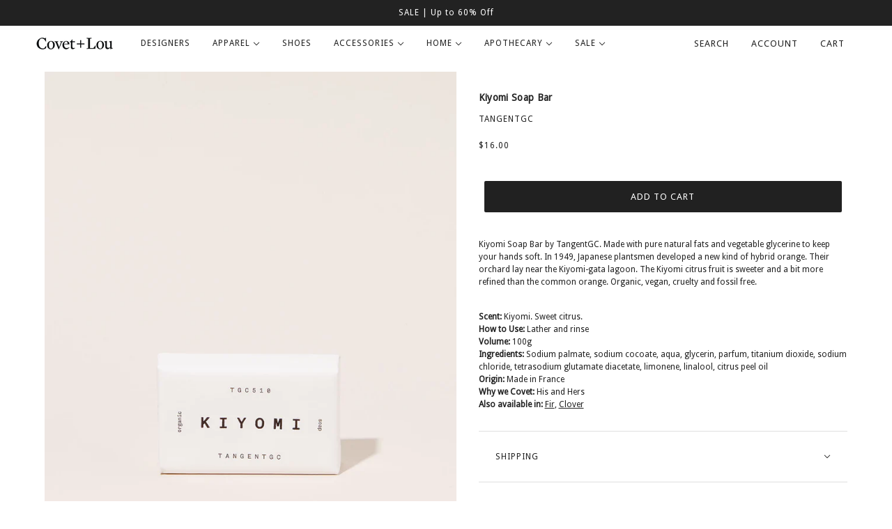

--- FILE ---
content_type: text/html; charset=utf-8
request_url: https://covetandlou.com/products/tangentgc-kiyomi-soap-bar
body_size: 26994
content:
<!doctype html>
<html class="no-js flexbox-gap" lang="en" dir="ltr">
  <head>
    <!-- Maker Theme - Version 8.1.1 by Troop Themes - https://troopthemes.com/ -->

    <meta charset="UTF-8">
    <meta http-equiv="X-UA-Compatible" content="IE=edge">
    <meta name="viewport" content="width=device-width, initial-scale=1.0, maximum-scale=5.0"><meta name="description" content="Kiyomi Soap Bar by TangentGC. Made with pure natural fats and vegetable glycerine to keep your hands soft. In 1949, Japanese plantsmen developed a new kind of hybrid orange. Their orchard lay near the Kiyomi-gata lagoon. The Kiyomi citrus fruit is sweeter and a bit more refined than the common orange."><link rel="preconnect" href="https://cdn.shopify.com">
    <link rel="preconnect" href="https://fonts.shopifycdn.com">
    <link rel="preconnect" href="https://monorail-edge.shopifysvc.com">

    <link rel="preload" href="//covetandlou.com/cdn/shop/t/36/assets/theme--critical.css?v=89810346266827899211694701969" as="style">
    <link rel="preload" href="//covetandlou.com/cdn/shop/t/36/assets/theme--async.css?v=129862453500460978581695367548" as="style">
    <link rel="preload" href="//covetandlou.com/cdn/shop/t/36/assets/lazysizes.min.js?v=153084990365669432281690440906" as="script">

    <link href='//fonts.googleapis.com/css?family=Droid+Sans|Arvo|Playfair+Display|Lora|PT+Sans+Narrow|Ubuntu|PT+Serif|Lobster|Rokkitt|Copse|Antic|Dynalight|Droid+Serif|Open+Sans|Raleway:300|Bentham|Playball|Merriweather|Oswald' rel='stylesheet' type='text/css'><link rel="canonical" href="https://covetandlou.com/products/tangentgc-kiyomi-soap-bar"><title>Kiyomi Soap Bar | TangentGC | Covet + Lou | Covet + Lou</title><meta property="og:type" content="product" />
  <meta property="og:title" content="Kiyomi Soap Bar" /><meta property="og:image" content="http://covetandlou.com/cdn/shop/products/tangentgc-kiyomi-soap-bar_01.jpg?v=1645640936&width=1200" />
    <meta property="og:image:secure_url" content="https://covetandlou.com/cdn/shop/products/tangentgc-kiyomi-soap-bar_01.jpg?v=1645640936&width=1200" />
    <meta property="og:image:width" content="1380" />
    <meta property="og:image:height" content="1740" /><meta property="og:image" content="http://covetandlou.com/cdn/shop/products/tangentgc-kiyomi-soap-bar_03.jpg?v=1645640993&width=1200" />
    <meta property="og:image:secure_url" content="https://covetandlou.com/cdn/shop/products/tangentgc-kiyomi-soap-bar_03.jpg?v=1645640993&width=1200" />
    <meta property="og:image:width" content="1380" />
    <meta property="og:image:height" content="1740" /><meta property="og:image" content="http://covetandlou.com/cdn/shop/products/tangentgc-kiyomi-soap-bar_02.jpg?v=1645640993&width=1200" />
    <meta property="og:image:secure_url" content="https://covetandlou.com/cdn/shop/products/tangentgc-kiyomi-soap-bar_02.jpg?v=1645640993&width=1200" />
    <meta property="og:image:width" content="1380" />
    <meta property="og:image:height" content="1740" /><meta property="og:price:currency" content="USD" />
  <meta
    property="og:price:amount"
    content="16.00"
  />

  <script type="application/ld+json">
    {
      "@context": "https://schema.org/",
      "@type": "Product",
      "name": "Kiyomi Soap Bar",
      "image": ["//covetandlou.com/cdn/shop/products/tangentgc-kiyomi-soap-bar_01.jpg?v=1645640936&width=1200",
"//covetandlou.com/cdn/shop/products/tangentgc-kiyomi-soap-bar_03.jpg?v=1645640993&width=1200",
"//covetandlou.com/cdn/shop/products/tangentgc-kiyomi-soap-bar_02.jpg?v=1645640993&width=1200"
],
      "description": "Kiyomi Soap Bar by TangentGC. Made with pure natural fats and vegetable glycerine to keep your ha...",
      "sku": "TGC01220006",
      "brand": {
        "@type": "Brand",
        "name": "TangentGC"
      },"offers": {
        "@type": "Offer",
        "url": "/products/tangentgc-kiyomi-soap-bar",
        "priceCurrency": "USD",
        "price": "16.00",
        "availability": "https://schema.org/InStock"
      }
    }
  </script><meta property="og:url" content="https://covetandlou.com/products/tangentgc-kiyomi-soap-bar" />
<meta property="og:site_name" content="Covet + Lou" />
<meta property="og:description" content="Kiyomi Soap Bar by TangentGC. Made with pure natural fats and vegetable glycerine to keep your hands soft. In 1949, Japanese plantsmen developed a new kind of hybrid orange. Their orchard lay near the Kiyomi-gata lagoon. The Kiyomi citrus fruit is sweeter and a bit more refined than the common orange." /><meta name="twitter:card" content="summary" />
<meta name="twitter:description" content="Kiyomi Soap Bar by TangentGC. Made with pure natural fats and vegetable glycerine to keep your hands soft. In 1949, Japanese plantsmen developed a new kind of hybrid orange. Their orchard lay near the Kiyomi-gata lagoon. The Kiyomi citrus fruit is sweeter and a bit more refined than the common orange." /><meta name="twitter:title" content="Kiyomi Soap Bar" /><meta
      name="twitter:image"
      content="https://covetandlou.com/cdn/shop/products/tangentgc-kiyomi-soap-bar_01.jpg?v=1645640936&width=480"
    /><style>@font-face {
  font-family: "Open Sans";
  font-weight: 400;
  font-style: normal;
  font-display: swap;
  src: url("//covetandlou.com/cdn/fonts/open_sans/opensans_n4.c32e4d4eca5273f6d4ee95ddf54b5bbb75fc9b61.woff2") format("woff2"),
       url("//covetandlou.com/cdn/fonts/open_sans/opensans_n4.5f3406f8d94162b37bfa232b486ac93ee892406d.woff") format("woff");
}
@font-face {
  font-family: "Open Sans";
  font-weight: 400;
  font-style: normal;
  font-display: swap;
  src: url("//covetandlou.com/cdn/fonts/open_sans/opensans_n4.c32e4d4eca5273f6d4ee95ddf54b5bbb75fc9b61.woff2") format("woff2"),
       url("//covetandlou.com/cdn/fonts/open_sans/opensans_n4.5f3406f8d94162b37bfa232b486ac93ee892406d.woff") format("woff");
}
@font-face {
  font-family: "Source Sans Pro";
  font-weight: 400;
  font-style: normal;
  font-display: swap;
  src: url("//covetandlou.com/cdn/fonts/source_sans_pro/sourcesanspro_n4.50ae3e156aed9a794db7e94c4d00984c7b66616c.woff2") format("woff2"),
       url("//covetandlou.com/cdn/fonts/source_sans_pro/sourcesanspro_n4.d1662e048bd96ae7123e46600ff9744c0d84502d.woff") format("woff");
}
@font-face {
  font-family: "Source Sans Pro";
  font-weight: 700;
  font-style: normal;
  font-display: swap;
  src: url("//covetandlou.com/cdn/fonts/source_sans_pro/sourcesanspro_n7.41cbad1715ffa6489ec3aab1c16fda6d5bdf2235.woff2") format("woff2"),
       url("//covetandlou.com/cdn/fonts/source_sans_pro/sourcesanspro_n7.01173495588557d2be0eb2bb2ecdf8e4f01cf917.woff") format("woff");
}
@font-face {
  font-family: "Source Sans Pro";
  font-weight: 400;
  font-style: normal;
  font-display: swap;
  src: url("//covetandlou.com/cdn/fonts/source_sans_pro/sourcesanspro_n4.50ae3e156aed9a794db7e94c4d00984c7b66616c.woff2") format("woff2"),
       url("//covetandlou.com/cdn/fonts/source_sans_pro/sourcesanspro_n4.d1662e048bd96ae7123e46600ff9744c0d84502d.woff") format("woff");
}
@font-face {
  font-family: "Source Sans Pro";
  font-weight: 700;
  font-style: normal;
  font-display: swap;
  src: url("//covetandlou.com/cdn/fonts/source_sans_pro/sourcesanspro_n7.41cbad1715ffa6489ec3aab1c16fda6d5bdf2235.woff2") format("woff2"),
       url("//covetandlou.com/cdn/fonts/source_sans_pro/sourcesanspro_n7.01173495588557d2be0eb2bb2ecdf8e4f01cf917.woff") format("woff");
}
@font-face {
  font-family: "Source Sans Pro";
  font-weight: 400;
  font-style: italic;
  font-display: swap;
  src: url("//covetandlou.com/cdn/fonts/source_sans_pro/sourcesanspro_i4.130f29b9baa0095b80aea9236ca9ef6ab0069c67.woff2") format("woff2"),
       url("//covetandlou.com/cdn/fonts/source_sans_pro/sourcesanspro_i4.6146c8c8ae7b8853ccbbc8b859fcf805016ee743.woff") format("woff");
}
@font-face {
  font-family: "Source Sans Pro";
  font-weight: 700;
  font-style: italic;
  font-display: swap;
  src: url("//covetandlou.com/cdn/fonts/source_sans_pro/sourcesanspro_i7.98bb15b3a23880a6e1d86ade6dbb197526ff768d.woff2") format("woff2"),
       url("//covetandlou.com/cdn/fonts/source_sans_pro/sourcesanspro_i7.6274cea5e22a575d33653322a4399caadffb1338.woff") format("woff");
}
</style><style>
  :root {
    --font--featured-heading--size: 30px;
    --font--section-heading--size: 24px;
    --font--block-heading--size: 18px;
    --font--heading--uppercase: normal;
    --font--paragraph--size: 14px;

    --font--heading--family:  'Droid Sans', sans-serif;
    --font--heading--weight: 400;
    --font--heading--normal-weight: 400;
    --font--heading--style: normal;

    --font--accent--family:  'Droid Sans', sans-serif;
    --font--accent--weight: 400;
    --font--accent--style: normal;
    --font--accent--size: 12px;

    --font--paragraph--family: 'Droid Sans', sans-serif;
    --font--paragraph--weight: 400;
    --font--paragraph--style: normal;
    --font--bolder-paragraph--weight: 700;
  }
</style><style>
  :root {
    --color--accent-1: #fce4b7;
    --color--accent-2: #fff8eb;
    --bg-color--light: #f7f7f7;
    --bg-color--dark: #222222;
    --bg-color--body: #ffffff;
    --color--body: #212121;
    --color--body--light: #515151;
    --color--alternative: #ffffff;
    --color--button: #ffffff;
    --bdr-color--button: #ffffff;
    --bg-color--button: #212121;
    --bdr-color--general: #e0e0e0;
    --bdr-color--badge: rgba(0, 0, 0, 0.05);
    --bg-color--textbox: #fff;
    --bg-color--panel: #f7f7f7;

    --color--border-disabled: #d2d2d2;
    --color--button-disabled: #b9b9b9;
    --color--links--hover: var(--color--body--light);
    --color--success: #4caf50;
    --color--fail: #d32f2f;
    --color--stars: black;

    /* shop pay */
    --payment-terms-background-color: #ffffff;

    /* js helpers */
    --sticky-offset: 0px;
  }
</style><style></style><script>
  var theme = theme || {};
  theme.libraries = theme.libraries || {};
  theme.local_storage = theme.local_storage || {};
  theme.settings = theme.settings || {};
  theme.scripts = theme.scripts || {};
  theme.styles = theme.styles || {};
  theme.swatches = theme.swatches || {};
  theme.translations = theme.translations || {};
  theme.urls = theme.urls || {};

  theme.libraries.masonry = '//covetandlou.com/cdn/shop/t/36/assets/masonry.min.js?v=153413113355937702121690440906';
  theme.libraries.swipe = '//covetandlou.com/cdn/shop/t/36/assets/swipe-listener.min.js?v=123039615894270182531690440906';
  theme.libraries.plyr = 'https://cdn.shopify.com/shopifycloud/plyr/v2.0/shopify-plyr';
  theme.libraries.vimeo = 'https://player.vimeo.com/api/player.js';
  theme.libraries.youtube = 'https://www.youtube.com/iframe_api';

  theme.local_storage.collection_layout = 'maker_collection_layout';
  theme.local_storage.popup = 'maker_popup'
  theme.local_storage.recent_products = 'maker_recently_viewed';
  theme.local_storage.search_layout = 'maker_search_layout';

  theme.settings.cart_type = 'drawer';
  theme.settings.money_format = "${{amount}}";

  theme.translations.add_to_cart = 'Add to Cart';
  theme.translations.cart_subtotal = 'Subtotal';
  theme.translations.mailing_list_success_message = 'Thanks for signing up!';
  theme.translations.out_of_stock = 'Out of stock';
  theme.translations.unavailable = 'Unavailable';
  theme.translations.url_copied = 'Link copied to clipboard';
  theme.translations.low_in_stock = {
    one: 'Only 1 item left',
    other: 'Only 2 items left'
  };

  theme.urls.all_products_collection = '/collections/all';
  theme.urls.cart = '/cart';
  theme.urls.cart_add = '/cart/add';
  theme.urls.cart_change = '/cart/change';
  theme.urls.cart_update = '/cart/update';
  theme.urls.product_recommendations = '/recommendations/products';
  theme.urls.predictive_search = '/search/suggest';
  theme.urls.search = '/search';

  
    theme.urls.root = '';
  

          theme.swatches['yellow-green'] = '#9acd32';
        

          theme.swatches['red'] = 'rgb(139,0,0)';
        

          theme.swatches['orange'] = 'orange.PNG';
        

          theme.swatches['stealth-grey'] = '//covetandlou.com/cdn/shop/files/stealth-grey_100x.jpg?v=24372';
        
// LazySizes
  window.lazySizesConfig = window.lazySizesConfig || {};
  window.lazySizesConfig.expand = 1200;
  window.lazySizesConfig.loadMode = 3;
  window.lazySizesConfig.ricTimeout = 50;
</script>

<script>
  String.prototype.handleize = function () {
    return this.toLowerCase().replace(/[^a-z0-9]+/g, '-').replace(/-+/g, '-').replace(/^-|-$/g, '');
  };

  // Element extended methods
  Element.prototype.trigger = window.trigger = function(event, data = null) {
    const event_obj = data == null ? new Event(event) : new CustomEvent(event, { detail: data });
    this.dispatchEvent(event_obj);
  };

  Element.prototype.on = window.on = function(events, callback, options) {
    // save the namespaces on the element itself
    if (!this.namespaces) this.namespaces = {};

    events.split(' ').forEach(event => {
      this.namespaces[event] = callback;
      this.addEventListener(event.split('.')[0], callback, options);
    });
    return this;
  };

  Element.prototype.off = window.off = function(events) {
    if (!this.namespaces) return;

    events.split(' ').forEach(event => {
      this.removeEventListener(event.split('.')[0], this.namespaces[event]);
      delete this.namespaces[event];
    });
    return this;
  };

  Element.prototype.index = function() {
    return [...this.parentNode.children].indexOf(this);
  };

  Element.prototype.offset = function() {
    const rect = this.getBoundingClientRect();

    return {
      top: rect.top + window.pageYOffset,
      left: rect.left + window.pageXOffset
    };
  };

  Element.prototype.setStyles = function(styles = {}) {
    for (const property in styles) this.style[property] = styles[property];
    return this;
  }

  Element.prototype.remove = function() {
    return this.parentNode.removeChild(this);
  };

  // NodeList & Array extended methods
  NodeList.prototype.on = Array.prototype.on = function(events, callback, options) {
    this.forEach(element => {
      // save the namespaces on the element itself
      if (!element.namespaces) element.namespaces = {};

      events.split(' ').forEach(event => {
        element.namespaces[event] = callback;
        element.addEventListener(event.split('.')[0], callback, options);
      });
    });
  };

  NodeList.prototype.off = Array.prototype.off = function(events) {
    this.forEach(element => {
      if (!element.namespaces) return;

      events.split(' ').forEach(event => {
        element.removeEventListener(event.split('.')[0], element.namespaces[event]);
        delete element.namespaces[event];
      });
    });
  };

  NodeList.prototype.not = Array.prototype.not = function(arr_like_obj) {
    // this always returns an Array
    const new_array_of_elements = [];
    if (arr_like_obj instanceof HTMLElement) arr_like_obj = [arr_like_obj];

    this.forEach(element => {
      if (![...arr_like_obj].includes(element)) new_array_of_elements.push(element);
    });

    return new_array_of_elements;
  };

  // this global method is necessary for the youtube API, we can't use our own callback in this case
  // https://developers.google.com/youtube/iframe_api_reference#Requirements
  function onYouTubeIframeAPIReady() {
    window.trigger('theme:youtube:apiReady');
  }

  // Utility methods
  theme.utils = new class Utilities {
    constructor() {
      this.isTouchDevice = window.matchMedia('(pointer: coarse)').matches;this.updateRecentProducts('tangentgc-kiyomi-soap-bar');}

    formatMoney(raw_amount) {
      const num_decimals = theme.settings.money_format.includes('no_decimals') ? 0 : 2;
      const locale = theme.settings.money_format.includes('comma') ? 'de-DE' : 'en-US';

      const formatter = Intl.NumberFormat(locale, {
        minimumFractionDigits: num_decimals,
        maximumFractionDigits: num_decimals
      });

      const formatted_amount = formatter.format(raw_amount / 100);
      
      return theme.settings.money_format.replace(/\{\{\s*(\w+)\s*\}\}/, formatted_amount);
    }

    getHiddenDimensions(element, strip_components = []) {
      const cloned_el = this.parseHtml(element.outerHTML, null, strip_components);
      cloned_el.setStyles({
        display: 'block',
        position: 'absolute',
        padding: element.style.padding,
        visibility: 'hidden',
      })

      element.parentNode ? element.parentNode.appendChild(cloned_el) : document.body.appendChild(cloned_el);
      const { offsetHeight: height, offsetWidth: width } = cloned_el;
      cloned_el.remove();
      return { height, width };
    }

    imagesLoaded(containers, callback, force_load) { // containers can be an element or array of elements
      if (containers instanceof HTMLElement) containers = [containers];

      let images = [], loaded_images = [];
      containers.forEach(container => {
        images = [...images, ...container.querySelectorAll('img, .placeholder--root svg')]
      });

      if (!images.length) {
        callback();
        return;
      }

      const loadImage = image => {
        loaded_images.push(image);
        loaded_images.length === images.length && callback();
      };

      images.forEach(image =>
        image.classList.contains('lazyloaded')
          ? loadImage(image) : image.on('lazyloaded', () => loadImage(image))
      );

      if (force_load) {
        const forceLoad = () => images.forEach(image => window.lazySizes.loader.unveil(image));
        const lazysizes = document.head.querySelector('script[src*="/assets/lazysizes.min.js"]');
        lazysizes.loaded
          ? forceLoad() : window.on('theme:lazySizes:loaded', () => forceLoad());
      }
    }

    libraryLoader(name, url, callback) {
      if (theme.scripts[name] === undefined) {
        theme.scripts[name] = 'requested';
        const script = document.createElement('script');
        script.src = url;
        script.onload = () => {
          theme.scripts[name] = 'loaded';
          callback && callback();
          window.trigger(`theme:${name}:loaded`);
        };
        document.body ? document.body.appendChild(script) : document.head.appendChild(script);
      } else if (callback && theme.scripts[name] === 'requested') {
        window.on(`theme:${name}:loaded`, callback);
      } else if (callback && theme.scripts[name] === 'loaded') callback();
    }

    parseHtml(html_string, selector, strip_components = []) {
      strip_components.forEach(component => { // remove web components so they don't init
        const regex = new RegExp(component, 'g');
        html_string = html_string.replace(regex, 'div')
      });

      const container = document.createElement('div');
      container.innerHTML = html_string;
      return selector ? container.querySelector(selector) : container.querySelector(':scope > *');
    }

    setSwatchColors(inputs = false) {
      if (!inputs) return

      inputs.forEach(input => {
        const swatch = input.nextElementSibling;
        const swatch_color = input.value.handleize();

        if (theme.swatches[swatch_color] === undefined) {
          swatch.style['background-color'] = swatch_color;
        } else if (theme.swatches[swatch_color].indexOf('cdn.shopify.com') > -1) {
          swatch.style['background-image'] = `url(${theme.swatches[swatch_color]})`;
        } else {
          swatch.style['background-color'] = theme.swatches[swatch_color];
        }
      });
    }

    stylesheetLoader(name, url, callback) {
      if (theme.styles[name] === undefined) {
        theme.styles[name] = 'requested';
        const stylesheet = document.createElement('link');
        stylesheet.rel = 'stylesheet';
        stylesheet.href = url;
        stylesheet.onload = () => {
          theme.styles[name] = 'loaded';
          callback && callback();
          window.trigger(`theme:${name}Styles:loaded`);
        }
        document.body ? document.body.appendChild(stylesheet) : document.head.appendChild(stylesheet);
      } else if (callback && theme.styles[name] === 'requested') {
        window.on(`theme:${name}Styles:loaded`, callback);
      } else if (callback && theme.styles[name] === 'loaded') callback();
    }

    getAvailableQuantity(product_id, { id, management, policy, quantity }, requested_quantity) {
      // if inventory isn't tracked we can add items indefinitely
      if (management !== 'shopify' || policy === 'continue') return true;

      const cart_quantity = theme.cart.basket[id] ? theme.cart.basket[id] : 0;
      let quantity_remaining = parseInt(quantity) - cart_quantity;

      if (quantity_remaining <= 0) {
        quantity_remaining = 0;
        window.trigger(`theme:product:${product_id}:updateQuantity`, 1);
      } else if (requested_quantity > quantity_remaining) {
        window.trigger(`theme:product:${product_id}:updateQuantity`, quantity_remaining);
      } else return requested_quantity;

      window.trigger('theme:feedbackBar:quantity', quantity_remaining);
      return false;
    }

    updateRecentProducts(handle) {
      const current_product_arr = [handle];
      const previous_product_str = localStorage.getItem(theme.local_storage.recent_products);
      const max_num_recents_stored = 4;
      let previous_product_arr, current_product_str, newly_visited_product = false;

      // first check if we have existing data or not
      if (previous_product_str) {
        previous_product_arr = JSON.parse(previous_product_str);

        if (previous_product_arr.indexOf(handle) === -1) newly_visited_product = true;
      } else {
        // localStorage accepts strings only, so we'll convert to string and set
        current_product_str = JSON.stringify(current_product_arr);
        localStorage.setItem(theme.local_storage.recent_products, current_product_str);
      }
      if (newly_visited_product) {
        if (previous_product_arr.length === max_num_recents_stored)
          previous_product_arr = previous_product_arr.slice(1);

        current_product_str = JSON.stringify(previous_product_arr.concat(current_product_arr));
        localStorage.setItem(theme.local_storage.recent_products, current_product_str);
      }
    }
  }
</script>
<script type="module">
  import "//covetandlou.com/cdn/shop/t/36/assets/a11y.js?v=87024520441207146071690440906";
  import "//covetandlou.com/cdn/shop/t/36/assets/media-queries.js?v=71639634187374033171690440906";
  import "//covetandlou.com/cdn/shop/t/36/assets/radios.js?v=95698407015915903831690440906";
  import "//covetandlou.com/cdn/shop/t/36/assets/transition.js?v=37854290330505103871690440906";
  import "//covetandlou.com/cdn/shop/t/36/assets/general.js?v=59955297718068211381690440906";
  import "//covetandlou.com/cdn/shop/t/36/assets/tab-order.js?v=32202179289059533031690440906";
  import "//covetandlou.com/cdn/shop/t/36/assets/collapsible-row.js?v=110856763589962202001694772004";
  import "//covetandlou.com/cdn/shop/t/36/assets/disclosure.js?v=120058172797747127321690440906";import "//covetandlou.com/cdn/shop/t/36/assets/y-menu.js?v=105207714253058857401690440906";
    import "//covetandlou.com/cdn/shop/t/36/assets/drawer.js?v=114553732616675757941690440906";
    import "//covetandlou.com/cdn/shop/t/36/assets/cart.js?v=176791890645568373051690440906";import "//covetandlou.com/cdn/shop/t/36/assets/quick-add.js?v=9194242142370013171690440906";
      import "//covetandlou.com/cdn/shop/t/36/assets/product-quantity.js?v=110298665540820991921690440906";
      import "//covetandlou.com/cdn/shop/t/36/assets/product-buy-buttons.js?v=151977144357733575631690440906";import "//covetandlou.com/cdn/shop/t/36/assets/x-menu.js?v=86472635328684464781690440906";import "//covetandlou.com/cdn/shop/t/36/assets/product-hover-image.js?v=70675701647970276621690440906";import "//covetandlou.com/cdn/shop/t/36/assets/product-media--variants.js?v=119628969142671066791690440906";
    import "//covetandlou.com/cdn/shop/t/36/assets/product-price.js?v=158189426169192202801690440906";
    import "//covetandlou.com/cdn/shop/t/36/assets/product-options.js?v=136768145707927393611690440906";</script><script
      src="//covetandlou.com/cdn/shop/t/36/assets/lazysizes.min.js?v=153084990365669432281690440906"
      async="async"
      onload="this.loaded=true;window.trigger('theme:lazySizes:loaded');"
    ></script><link href="//covetandlou.com/cdn/shop/t/36/assets/theme--critical.css?v=89810346266827899211694701969" rel="stylesheet" media="all">
    <link
      href="//covetandlou.com/cdn/shop/t/36/assets/theme--async.css?v=129862453500460978581695367548"
      rel="stylesheet"
      media="print"
      onload="this.media='all'"
    >

    <noscript>
      <style>
        .layout--template > *,
        .layout--footer-group > *,
        .popup-modal-close,
        .modal--root,
        .modal--window {
          opacity: 1;
        }
      </style>
      <link href="//covetandlou.com/cdn/shop/t/36/assets/theme--async.css?v=129862453500460978581695367548" rel="stylesheet">
    </noscript>

    <script>window.performance && window.performance.mark && window.performance.mark('shopify.content_for_header.start');</script><meta name="google-site-verification" content="q7BueFao4w9Qe2v-oHOn_Ua-TAbJCw4PAjW8VJB4HcU">
<meta name="facebook-domain-verification" content="j7v955yrhfmhn94iv02wuuwuagyw3p">
<meta id="shopify-digital-wallet" name="shopify-digital-wallet" content="/2389707/digital_wallets/dialog">
<meta name="shopify-checkout-api-token" content="bd446ddf5c6188a488fb6bfdad6faac6">
<meta id="in-context-paypal-metadata" data-shop-id="2389707" data-venmo-supported="false" data-environment="production" data-locale="en_US" data-paypal-v4="true" data-currency="USD">
<link rel="alternate" type="application/json+oembed" href="https://covetandlou.com/products/tangentgc-kiyomi-soap-bar.oembed">
<script async="async" src="/checkouts/internal/preloads.js?locale=en-US"></script>
<link rel="preconnect" href="https://shop.app" crossorigin="anonymous">
<script async="async" src="https://shop.app/checkouts/internal/preloads.js?locale=en-US&shop_id=2389707" crossorigin="anonymous"></script>
<script id="apple-pay-shop-capabilities" type="application/json">{"shopId":2389707,"countryCode":"US","currencyCode":"USD","merchantCapabilities":["supports3DS"],"merchantId":"gid:\/\/shopify\/Shop\/2389707","merchantName":"Covet + Lou","requiredBillingContactFields":["postalAddress","email"],"requiredShippingContactFields":["postalAddress","email"],"shippingType":"shipping","supportedNetworks":["visa","masterCard","amex","discover","elo","jcb"],"total":{"type":"pending","label":"Covet + Lou","amount":"1.00"},"shopifyPaymentsEnabled":true,"supportsSubscriptions":true}</script>
<script id="shopify-features" type="application/json">{"accessToken":"bd446ddf5c6188a488fb6bfdad6faac6","betas":["rich-media-storefront-analytics"],"domain":"covetandlou.com","predictiveSearch":true,"shopId":2389707,"locale":"en"}</script>
<script>var Shopify = Shopify || {};
Shopify.shop = "covetandlou.myshopify.com";
Shopify.locale = "en";
Shopify.currency = {"active":"USD","rate":"1.0"};
Shopify.country = "US";
Shopify.theme = {"name":"Maker - OS DEV","id":136980037891,"schema_name":"Maker","schema_version":"8.1.1","theme_store_id":765,"role":"main"};
Shopify.theme.handle = "null";
Shopify.theme.style = {"id":null,"handle":null};
Shopify.cdnHost = "covetandlou.com/cdn";
Shopify.routes = Shopify.routes || {};
Shopify.routes.root = "/";</script>
<script type="module">!function(o){(o.Shopify=o.Shopify||{}).modules=!0}(window);</script>
<script>!function(o){function n(){var o=[];function n(){o.push(Array.prototype.slice.apply(arguments))}return n.q=o,n}var t=o.Shopify=o.Shopify||{};t.loadFeatures=n(),t.autoloadFeatures=n()}(window);</script>
<script>
  window.ShopifyPay = window.ShopifyPay || {};
  window.ShopifyPay.apiHost = "shop.app\/pay";
  window.ShopifyPay.redirectState = null;
</script>
<script id="shop-js-analytics" type="application/json">{"pageType":"product"}</script>
<script defer="defer" async type="module" src="//covetandlou.com/cdn/shopifycloud/shop-js/modules/v2/client.init-shop-cart-sync_BT-GjEfc.en.esm.js"></script>
<script defer="defer" async type="module" src="//covetandlou.com/cdn/shopifycloud/shop-js/modules/v2/chunk.common_D58fp_Oc.esm.js"></script>
<script defer="defer" async type="module" src="//covetandlou.com/cdn/shopifycloud/shop-js/modules/v2/chunk.modal_xMitdFEc.esm.js"></script>
<script type="module">
  await import("//covetandlou.com/cdn/shopifycloud/shop-js/modules/v2/client.init-shop-cart-sync_BT-GjEfc.en.esm.js");
await import("//covetandlou.com/cdn/shopifycloud/shop-js/modules/v2/chunk.common_D58fp_Oc.esm.js");
await import("//covetandlou.com/cdn/shopifycloud/shop-js/modules/v2/chunk.modal_xMitdFEc.esm.js");

  window.Shopify.SignInWithShop?.initShopCartSync?.({"fedCMEnabled":true,"windoidEnabled":true});

</script>
<script>
  window.Shopify = window.Shopify || {};
  if (!window.Shopify.featureAssets) window.Shopify.featureAssets = {};
  window.Shopify.featureAssets['shop-js'] = {"shop-cart-sync":["modules/v2/client.shop-cart-sync_DZOKe7Ll.en.esm.js","modules/v2/chunk.common_D58fp_Oc.esm.js","modules/v2/chunk.modal_xMitdFEc.esm.js"],"init-fed-cm":["modules/v2/client.init-fed-cm_B6oLuCjv.en.esm.js","modules/v2/chunk.common_D58fp_Oc.esm.js","modules/v2/chunk.modal_xMitdFEc.esm.js"],"shop-cash-offers":["modules/v2/client.shop-cash-offers_D2sdYoxE.en.esm.js","modules/v2/chunk.common_D58fp_Oc.esm.js","modules/v2/chunk.modal_xMitdFEc.esm.js"],"shop-login-button":["modules/v2/client.shop-login-button_QeVjl5Y3.en.esm.js","modules/v2/chunk.common_D58fp_Oc.esm.js","modules/v2/chunk.modal_xMitdFEc.esm.js"],"pay-button":["modules/v2/client.pay-button_DXTOsIq6.en.esm.js","modules/v2/chunk.common_D58fp_Oc.esm.js","modules/v2/chunk.modal_xMitdFEc.esm.js"],"shop-button":["modules/v2/client.shop-button_DQZHx9pm.en.esm.js","modules/v2/chunk.common_D58fp_Oc.esm.js","modules/v2/chunk.modal_xMitdFEc.esm.js"],"avatar":["modules/v2/client.avatar_BTnouDA3.en.esm.js"],"init-windoid":["modules/v2/client.init-windoid_CR1B-cfM.en.esm.js","modules/v2/chunk.common_D58fp_Oc.esm.js","modules/v2/chunk.modal_xMitdFEc.esm.js"],"init-shop-for-new-customer-accounts":["modules/v2/client.init-shop-for-new-customer-accounts_C_vY_xzh.en.esm.js","modules/v2/client.shop-login-button_QeVjl5Y3.en.esm.js","modules/v2/chunk.common_D58fp_Oc.esm.js","modules/v2/chunk.modal_xMitdFEc.esm.js"],"init-shop-email-lookup-coordinator":["modules/v2/client.init-shop-email-lookup-coordinator_BI7n9ZSv.en.esm.js","modules/v2/chunk.common_D58fp_Oc.esm.js","modules/v2/chunk.modal_xMitdFEc.esm.js"],"init-shop-cart-sync":["modules/v2/client.init-shop-cart-sync_BT-GjEfc.en.esm.js","modules/v2/chunk.common_D58fp_Oc.esm.js","modules/v2/chunk.modal_xMitdFEc.esm.js"],"shop-toast-manager":["modules/v2/client.shop-toast-manager_DiYdP3xc.en.esm.js","modules/v2/chunk.common_D58fp_Oc.esm.js","modules/v2/chunk.modal_xMitdFEc.esm.js"],"init-customer-accounts":["modules/v2/client.init-customer-accounts_D9ZNqS-Q.en.esm.js","modules/v2/client.shop-login-button_QeVjl5Y3.en.esm.js","modules/v2/chunk.common_D58fp_Oc.esm.js","modules/v2/chunk.modal_xMitdFEc.esm.js"],"init-customer-accounts-sign-up":["modules/v2/client.init-customer-accounts-sign-up_iGw4briv.en.esm.js","modules/v2/client.shop-login-button_QeVjl5Y3.en.esm.js","modules/v2/chunk.common_D58fp_Oc.esm.js","modules/v2/chunk.modal_xMitdFEc.esm.js"],"shop-follow-button":["modules/v2/client.shop-follow-button_CqMgW2wH.en.esm.js","modules/v2/chunk.common_D58fp_Oc.esm.js","modules/v2/chunk.modal_xMitdFEc.esm.js"],"checkout-modal":["modules/v2/client.checkout-modal_xHeaAweL.en.esm.js","modules/v2/chunk.common_D58fp_Oc.esm.js","modules/v2/chunk.modal_xMitdFEc.esm.js"],"shop-login":["modules/v2/client.shop-login_D91U-Q7h.en.esm.js","modules/v2/chunk.common_D58fp_Oc.esm.js","modules/v2/chunk.modal_xMitdFEc.esm.js"],"lead-capture":["modules/v2/client.lead-capture_BJmE1dJe.en.esm.js","modules/v2/chunk.common_D58fp_Oc.esm.js","modules/v2/chunk.modal_xMitdFEc.esm.js"],"payment-terms":["modules/v2/client.payment-terms_Ci9AEqFq.en.esm.js","modules/v2/chunk.common_D58fp_Oc.esm.js","modules/v2/chunk.modal_xMitdFEc.esm.js"]};
</script>
<script>(function() {
  var isLoaded = false;
  function asyncLoad() {
    if (isLoaded) return;
    isLoaded = true;
    var urls = ["\/\/shopify.privy.com\/widget.js?shop=covetandlou.myshopify.com","https:\/\/chimpstatic.com\/mcjs-connected\/js\/users\/98830fee60948a6ff5d3771c7\/8ad4648463de53f35c2e70cde.js?shop=covetandlou.myshopify.com","https:\/\/app.supergiftoptions.com\/get_script\/8065a44641d511ee9ec05a503803ae12.js?v=582209\u0026shop=covetandlou.myshopify.com"];
    for (var i = 0; i < urls.length; i++) {
      var s = document.createElement('script');
      s.type = 'text/javascript';
      s.async = true;
      s.src = urls[i];
      var x = document.getElementsByTagName('script')[0];
      x.parentNode.insertBefore(s, x);
    }
  };
  if(window.attachEvent) {
    window.attachEvent('onload', asyncLoad);
  } else {
    window.addEventListener('load', asyncLoad, false);
  }
})();</script>
<script id="__st">var __st={"a":2389707,"offset":-18000,"reqid":"17754ca4-0c81-4c2d-ba3b-eb2e3770dee6-1769367863","pageurl":"covetandlou.com\/products\/tangentgc-kiyomi-soap-bar","u":"115a1b24b1ef","p":"product","rtyp":"product","rid":7560620769539};</script>
<script>window.ShopifyPaypalV4VisibilityTracking = true;</script>
<script id="captcha-bootstrap">!function(){'use strict';const t='contact',e='account',n='new_comment',o=[[t,t],['blogs',n],['comments',n],[t,'customer']],c=[[e,'customer_login'],[e,'guest_login'],[e,'recover_customer_password'],[e,'create_customer']],r=t=>t.map((([t,e])=>`form[action*='/${t}']:not([data-nocaptcha='true']) input[name='form_type'][value='${e}']`)).join(','),a=t=>()=>t?[...document.querySelectorAll(t)].map((t=>t.form)):[];function s(){const t=[...o],e=r(t);return a(e)}const i='password',u='form_key',d=['recaptcha-v3-token','g-recaptcha-response','h-captcha-response',i],f=()=>{try{return window.sessionStorage}catch{return}},m='__shopify_v',_=t=>t.elements[u];function p(t,e,n=!1){try{const o=window.sessionStorage,c=JSON.parse(o.getItem(e)),{data:r}=function(t){const{data:e,action:n}=t;return t[m]||n?{data:e,action:n}:{data:t,action:n}}(c);for(const[e,n]of Object.entries(r))t.elements[e]&&(t.elements[e].value=n);n&&o.removeItem(e)}catch(o){console.error('form repopulation failed',{error:o})}}const l='form_type',E='cptcha';function T(t){t.dataset[E]=!0}const w=window,h=w.document,L='Shopify',v='ce_forms',y='captcha';let A=!1;((t,e)=>{const n=(g='f06e6c50-85a8-45c8-87d0-21a2b65856fe',I='https://cdn.shopify.com/shopifycloud/storefront-forms-hcaptcha/ce_storefront_forms_captcha_hcaptcha.v1.5.2.iife.js',D={infoText:'Protected by hCaptcha',privacyText:'Privacy',termsText:'Terms'},(t,e,n)=>{const o=w[L][v],c=o.bindForm;if(c)return c(t,g,e,D).then(n);var r;o.q.push([[t,g,e,D],n]),r=I,A||(h.body.append(Object.assign(h.createElement('script'),{id:'captcha-provider',async:!0,src:r})),A=!0)});var g,I,D;w[L]=w[L]||{},w[L][v]=w[L][v]||{},w[L][v].q=[],w[L][y]=w[L][y]||{},w[L][y].protect=function(t,e){n(t,void 0,e),T(t)},Object.freeze(w[L][y]),function(t,e,n,w,h,L){const[v,y,A,g]=function(t,e,n){const i=e?o:[],u=t?c:[],d=[...i,...u],f=r(d),m=r(i),_=r(d.filter((([t,e])=>n.includes(e))));return[a(f),a(m),a(_),s()]}(w,h,L),I=t=>{const e=t.target;return e instanceof HTMLFormElement?e:e&&e.form},D=t=>v().includes(t);t.addEventListener('submit',(t=>{const e=I(t);if(!e)return;const n=D(e)&&!e.dataset.hcaptchaBound&&!e.dataset.recaptchaBound,o=_(e),c=g().includes(e)&&(!o||!o.value);(n||c)&&t.preventDefault(),c&&!n&&(function(t){try{if(!f())return;!function(t){const e=f();if(!e)return;const n=_(t);if(!n)return;const o=n.value;o&&e.removeItem(o)}(t);const e=Array.from(Array(32),(()=>Math.random().toString(36)[2])).join('');!function(t,e){_(t)||t.append(Object.assign(document.createElement('input'),{type:'hidden',name:u})),t.elements[u].value=e}(t,e),function(t,e){const n=f();if(!n)return;const o=[...t.querySelectorAll(`input[type='${i}']`)].map((({name:t})=>t)),c=[...d,...o],r={};for(const[a,s]of new FormData(t).entries())c.includes(a)||(r[a]=s);n.setItem(e,JSON.stringify({[m]:1,action:t.action,data:r}))}(t,e)}catch(e){console.error('failed to persist form',e)}}(e),e.submit())}));const S=(t,e)=>{t&&!t.dataset[E]&&(n(t,e.some((e=>e===t))),T(t))};for(const o of['focusin','change'])t.addEventListener(o,(t=>{const e=I(t);D(e)&&S(e,y())}));const B=e.get('form_key'),M=e.get(l),P=B&&M;t.addEventListener('DOMContentLoaded',(()=>{const t=y();if(P)for(const e of t)e.elements[l].value===M&&p(e,B);[...new Set([...A(),...v().filter((t=>'true'===t.dataset.shopifyCaptcha))])].forEach((e=>S(e,t)))}))}(h,new URLSearchParams(w.location.search),n,t,e,['guest_login'])})(!0,!0)}();</script>
<script integrity="sha256-4kQ18oKyAcykRKYeNunJcIwy7WH5gtpwJnB7kiuLZ1E=" data-source-attribution="shopify.loadfeatures" defer="defer" src="//covetandlou.com/cdn/shopifycloud/storefront/assets/storefront/load_feature-a0a9edcb.js" crossorigin="anonymous"></script>
<script crossorigin="anonymous" defer="defer" src="//covetandlou.com/cdn/shopifycloud/storefront/assets/shopify_pay/storefront-65b4c6d7.js?v=20250812"></script>
<script data-source-attribution="shopify.dynamic_checkout.dynamic.init">var Shopify=Shopify||{};Shopify.PaymentButton=Shopify.PaymentButton||{isStorefrontPortableWallets:!0,init:function(){window.Shopify.PaymentButton.init=function(){};var t=document.createElement("script");t.src="https://covetandlou.com/cdn/shopifycloud/portable-wallets/latest/portable-wallets.en.js",t.type="module",document.head.appendChild(t)}};
</script>
<script data-source-attribution="shopify.dynamic_checkout.buyer_consent">
  function portableWalletsHideBuyerConsent(e){var t=document.getElementById("shopify-buyer-consent"),n=document.getElementById("shopify-subscription-policy-button");t&&n&&(t.classList.add("hidden"),t.setAttribute("aria-hidden","true"),n.removeEventListener("click",e))}function portableWalletsShowBuyerConsent(e){var t=document.getElementById("shopify-buyer-consent"),n=document.getElementById("shopify-subscription-policy-button");t&&n&&(t.classList.remove("hidden"),t.removeAttribute("aria-hidden"),n.addEventListener("click",e))}window.Shopify?.PaymentButton&&(window.Shopify.PaymentButton.hideBuyerConsent=portableWalletsHideBuyerConsent,window.Shopify.PaymentButton.showBuyerConsent=portableWalletsShowBuyerConsent);
</script>
<script data-source-attribution="shopify.dynamic_checkout.cart.bootstrap">document.addEventListener("DOMContentLoaded",(function(){function t(){return document.querySelector("shopify-accelerated-checkout-cart, shopify-accelerated-checkout")}if(t())Shopify.PaymentButton.init();else{new MutationObserver((function(e,n){t()&&(Shopify.PaymentButton.init(),n.disconnect())})).observe(document.body,{childList:!0,subtree:!0})}}));
</script>
<link id="shopify-accelerated-checkout-styles" rel="stylesheet" media="screen" href="https://covetandlou.com/cdn/shopifycloud/portable-wallets/latest/accelerated-checkout-backwards-compat.css" crossorigin="anonymous">
<style id="shopify-accelerated-checkout-cart">
        #shopify-buyer-consent {
  margin-top: 1em;
  display: inline-block;
  width: 100%;
}

#shopify-buyer-consent.hidden {
  display: none;
}

#shopify-subscription-policy-button {
  background: none;
  border: none;
  padding: 0;
  text-decoration: underline;
  font-size: inherit;
  cursor: pointer;
}

#shopify-subscription-policy-button::before {
  box-shadow: none;
}

      </style>

<script>window.performance && window.performance.mark && window.performance.mark('shopify.content_for_header.end');</script>
  <!-- BEGIN app block: shopify://apps/super-gift-options/blocks/app-embed/d9b137c5-9d50-4342-a6ed-bbb1ebfb63ce -->
<script async src="https://app.supergiftoptions.com/get_script/?shop_url=covetandlou.myshopify.com"></script>


<!-- END app block --><script src="https://cdn.shopify.com/extensions/019b8d54-2388-79d8-becc-d32a3afe2c7a/omnisend-50/assets/omnisend-in-shop.js" type="text/javascript" defer="defer"></script>
<link href="https://monorail-edge.shopifysvc.com" rel="dns-prefetch">
<script>(function(){if ("sendBeacon" in navigator && "performance" in window) {try {var session_token_from_headers = performance.getEntriesByType('navigation')[0].serverTiming.find(x => x.name == '_s').description;} catch {var session_token_from_headers = undefined;}var session_cookie_matches = document.cookie.match(/_shopify_s=([^;]*)/);var session_token_from_cookie = session_cookie_matches && session_cookie_matches.length === 2 ? session_cookie_matches[1] : "";var session_token = session_token_from_headers || session_token_from_cookie || "";function handle_abandonment_event(e) {var entries = performance.getEntries().filter(function(entry) {return /monorail-edge.shopifysvc.com/.test(entry.name);});if (!window.abandonment_tracked && entries.length === 0) {window.abandonment_tracked = true;var currentMs = Date.now();var navigation_start = performance.timing.navigationStart;var payload = {shop_id: 2389707,url: window.location.href,navigation_start,duration: currentMs - navigation_start,session_token,page_type: "product"};window.navigator.sendBeacon("https://monorail-edge.shopifysvc.com/v1/produce", JSON.stringify({schema_id: "online_store_buyer_site_abandonment/1.1",payload: payload,metadata: {event_created_at_ms: currentMs,event_sent_at_ms: currentMs}}));}}window.addEventListener('pagehide', handle_abandonment_event);}}());</script>
<script id="web-pixels-manager-setup">(function e(e,d,r,n,o){if(void 0===o&&(o={}),!Boolean(null===(a=null===(i=window.Shopify)||void 0===i?void 0:i.analytics)||void 0===a?void 0:a.replayQueue)){var i,a;window.Shopify=window.Shopify||{};var t=window.Shopify;t.analytics=t.analytics||{};var s=t.analytics;s.replayQueue=[],s.publish=function(e,d,r){return s.replayQueue.push([e,d,r]),!0};try{self.performance.mark("wpm:start")}catch(e){}var l=function(){var e={modern:/Edge?\/(1{2}[4-9]|1[2-9]\d|[2-9]\d{2}|\d{4,})\.\d+(\.\d+|)|Firefox\/(1{2}[4-9]|1[2-9]\d|[2-9]\d{2}|\d{4,})\.\d+(\.\d+|)|Chrom(ium|e)\/(9{2}|\d{3,})\.\d+(\.\d+|)|(Maci|X1{2}).+ Version\/(15\.\d+|(1[6-9]|[2-9]\d|\d{3,})\.\d+)([,.]\d+|)( \(\w+\)|)( Mobile\/\w+|) Safari\/|Chrome.+OPR\/(9{2}|\d{3,})\.\d+\.\d+|(CPU[ +]OS|iPhone[ +]OS|CPU[ +]iPhone|CPU IPhone OS|CPU iPad OS)[ +]+(15[._]\d+|(1[6-9]|[2-9]\d|\d{3,})[._]\d+)([._]\d+|)|Android:?[ /-](13[3-9]|1[4-9]\d|[2-9]\d{2}|\d{4,})(\.\d+|)(\.\d+|)|Android.+Firefox\/(13[5-9]|1[4-9]\d|[2-9]\d{2}|\d{4,})\.\d+(\.\d+|)|Android.+Chrom(ium|e)\/(13[3-9]|1[4-9]\d|[2-9]\d{2}|\d{4,})\.\d+(\.\d+|)|SamsungBrowser\/([2-9]\d|\d{3,})\.\d+/,legacy:/Edge?\/(1[6-9]|[2-9]\d|\d{3,})\.\d+(\.\d+|)|Firefox\/(5[4-9]|[6-9]\d|\d{3,})\.\d+(\.\d+|)|Chrom(ium|e)\/(5[1-9]|[6-9]\d|\d{3,})\.\d+(\.\d+|)([\d.]+$|.*Safari\/(?![\d.]+ Edge\/[\d.]+$))|(Maci|X1{2}).+ Version\/(10\.\d+|(1[1-9]|[2-9]\d|\d{3,})\.\d+)([,.]\d+|)( \(\w+\)|)( Mobile\/\w+|) Safari\/|Chrome.+OPR\/(3[89]|[4-9]\d|\d{3,})\.\d+\.\d+|(CPU[ +]OS|iPhone[ +]OS|CPU[ +]iPhone|CPU IPhone OS|CPU iPad OS)[ +]+(10[._]\d+|(1[1-9]|[2-9]\d|\d{3,})[._]\d+)([._]\d+|)|Android:?[ /-](13[3-9]|1[4-9]\d|[2-9]\d{2}|\d{4,})(\.\d+|)(\.\d+|)|Mobile Safari.+OPR\/([89]\d|\d{3,})\.\d+\.\d+|Android.+Firefox\/(13[5-9]|1[4-9]\d|[2-9]\d{2}|\d{4,})\.\d+(\.\d+|)|Android.+Chrom(ium|e)\/(13[3-9]|1[4-9]\d|[2-9]\d{2}|\d{4,})\.\d+(\.\d+|)|Android.+(UC? ?Browser|UCWEB|U3)[ /]?(15\.([5-9]|\d{2,})|(1[6-9]|[2-9]\d|\d{3,})\.\d+)\.\d+|SamsungBrowser\/(5\.\d+|([6-9]|\d{2,})\.\d+)|Android.+MQ{2}Browser\/(14(\.(9|\d{2,})|)|(1[5-9]|[2-9]\d|\d{3,})(\.\d+|))(\.\d+|)|K[Aa][Ii]OS\/(3\.\d+|([4-9]|\d{2,})\.\d+)(\.\d+|)/},d=e.modern,r=e.legacy,n=navigator.userAgent;return n.match(d)?"modern":n.match(r)?"legacy":"unknown"}(),u="modern"===l?"modern":"legacy",c=(null!=n?n:{modern:"",legacy:""})[u],f=function(e){return[e.baseUrl,"/wpm","/b",e.hashVersion,"modern"===e.buildTarget?"m":"l",".js"].join("")}({baseUrl:d,hashVersion:r,buildTarget:u}),m=function(e){var d=e.version,r=e.bundleTarget,n=e.surface,o=e.pageUrl,i=e.monorailEndpoint;return{emit:function(e){var a=e.status,t=e.errorMsg,s=(new Date).getTime(),l=JSON.stringify({metadata:{event_sent_at_ms:s},events:[{schema_id:"web_pixels_manager_load/3.1",payload:{version:d,bundle_target:r,page_url:o,status:a,surface:n,error_msg:t},metadata:{event_created_at_ms:s}}]});if(!i)return console&&console.warn&&console.warn("[Web Pixels Manager] No Monorail endpoint provided, skipping logging."),!1;try{return self.navigator.sendBeacon.bind(self.navigator)(i,l)}catch(e){}var u=new XMLHttpRequest;try{return u.open("POST",i,!0),u.setRequestHeader("Content-Type","text/plain"),u.send(l),!0}catch(e){return console&&console.warn&&console.warn("[Web Pixels Manager] Got an unhandled error while logging to Monorail."),!1}}}}({version:r,bundleTarget:l,surface:e.surface,pageUrl:self.location.href,monorailEndpoint:e.monorailEndpoint});try{o.browserTarget=l,function(e){var d=e.src,r=e.async,n=void 0===r||r,o=e.onload,i=e.onerror,a=e.sri,t=e.scriptDataAttributes,s=void 0===t?{}:t,l=document.createElement("script"),u=document.querySelector("head"),c=document.querySelector("body");if(l.async=n,l.src=d,a&&(l.integrity=a,l.crossOrigin="anonymous"),s)for(var f in s)if(Object.prototype.hasOwnProperty.call(s,f))try{l.dataset[f]=s[f]}catch(e){}if(o&&l.addEventListener("load",o),i&&l.addEventListener("error",i),u)u.appendChild(l);else{if(!c)throw new Error("Did not find a head or body element to append the script");c.appendChild(l)}}({src:f,async:!0,onload:function(){if(!function(){var e,d;return Boolean(null===(d=null===(e=window.Shopify)||void 0===e?void 0:e.analytics)||void 0===d?void 0:d.initialized)}()){var d=window.webPixelsManager.init(e)||void 0;if(d){var r=window.Shopify.analytics;r.replayQueue.forEach((function(e){var r=e[0],n=e[1],o=e[2];d.publishCustomEvent(r,n,o)})),r.replayQueue=[],r.publish=d.publishCustomEvent,r.visitor=d.visitor,r.initialized=!0}}},onerror:function(){return m.emit({status:"failed",errorMsg:"".concat(f," has failed to load")})},sri:function(e){var d=/^sha384-[A-Za-z0-9+/=]+$/;return"string"==typeof e&&d.test(e)}(c)?c:"",scriptDataAttributes:o}),m.emit({status:"loading"})}catch(e){m.emit({status:"failed",errorMsg:(null==e?void 0:e.message)||"Unknown error"})}}})({shopId: 2389707,storefrontBaseUrl: "https://covetandlou.com",extensionsBaseUrl: "https://extensions.shopifycdn.com/cdn/shopifycloud/web-pixels-manager",monorailEndpoint: "https://monorail-edge.shopifysvc.com/unstable/produce_batch",surface: "storefront-renderer",enabledBetaFlags: ["2dca8a86"],webPixelsConfigList: [{"id":"809992451","configuration":"{\"pixel_id\":\"1818986975623656\",\"pixel_type\":\"facebook_pixel\"}","eventPayloadVersion":"v1","runtimeContext":"OPEN","scriptVersion":"ca16bc87fe92b6042fbaa3acc2fbdaa6","type":"APP","apiClientId":2329312,"privacyPurposes":["ANALYTICS","MARKETING","SALE_OF_DATA"],"dataSharingAdjustments":{"protectedCustomerApprovalScopes":["read_customer_address","read_customer_email","read_customer_name","read_customer_personal_data","read_customer_phone"]}},{"id":"487784707","configuration":"{\"config\":\"{\\\"pixel_id\\\":\\\"G-CE9WH175LL\\\",\\\"target_country\\\":\\\"US\\\",\\\"gtag_events\\\":[{\\\"type\\\":\\\"search\\\",\\\"action_label\\\":\\\"G-CE9WH175LL\\\"},{\\\"type\\\":\\\"begin_checkout\\\",\\\"action_label\\\":\\\"G-CE9WH175LL\\\"},{\\\"type\\\":\\\"view_item\\\",\\\"action_label\\\":[\\\"G-CE9WH175LL\\\",\\\"MC-7CT2GBVG5K\\\"]},{\\\"type\\\":\\\"purchase\\\",\\\"action_label\\\":[\\\"G-CE9WH175LL\\\",\\\"MC-7CT2GBVG5K\\\"]},{\\\"type\\\":\\\"page_view\\\",\\\"action_label\\\":[\\\"G-CE9WH175LL\\\",\\\"MC-7CT2GBVG5K\\\"]},{\\\"type\\\":\\\"add_payment_info\\\",\\\"action_label\\\":\\\"G-CE9WH175LL\\\"},{\\\"type\\\":\\\"add_to_cart\\\",\\\"action_label\\\":\\\"G-CE9WH175LL\\\"}],\\\"enable_monitoring_mode\\\":false}\"}","eventPayloadVersion":"v1","runtimeContext":"OPEN","scriptVersion":"b2a88bafab3e21179ed38636efcd8a93","type":"APP","apiClientId":1780363,"privacyPurposes":[],"dataSharingAdjustments":{"protectedCustomerApprovalScopes":["read_customer_address","read_customer_email","read_customer_name","read_customer_personal_data","read_customer_phone"]}},{"id":"239272195","configuration":"{\"apiURL\":\"https:\/\/api.omnisend.com\",\"appURL\":\"https:\/\/app.omnisend.com\",\"brandID\":\"6418b96577036e20b19b40ca\",\"trackingURL\":\"https:\/\/wt.omnisendlink.com\"}","eventPayloadVersion":"v1","runtimeContext":"STRICT","scriptVersion":"aa9feb15e63a302383aa48b053211bbb","type":"APP","apiClientId":186001,"privacyPurposes":["ANALYTICS","MARKETING","SALE_OF_DATA"],"dataSharingAdjustments":{"protectedCustomerApprovalScopes":["read_customer_address","read_customer_email","read_customer_name","read_customer_personal_data","read_customer_phone"]}},{"id":"56656131","configuration":"{\"tagID\":\"2617011287287\"}","eventPayloadVersion":"v1","runtimeContext":"STRICT","scriptVersion":"18031546ee651571ed29edbe71a3550b","type":"APP","apiClientId":3009811,"privacyPurposes":["ANALYTICS","MARKETING","SALE_OF_DATA"],"dataSharingAdjustments":{"protectedCustomerApprovalScopes":["read_customer_address","read_customer_email","read_customer_name","read_customer_personal_data","read_customer_phone"]}},{"id":"61047043","eventPayloadVersion":"v1","runtimeContext":"LAX","scriptVersion":"1","type":"CUSTOM","privacyPurposes":["MARKETING"],"name":"Meta pixel (migrated)"},{"id":"shopify-app-pixel","configuration":"{}","eventPayloadVersion":"v1","runtimeContext":"STRICT","scriptVersion":"0450","apiClientId":"shopify-pixel","type":"APP","privacyPurposes":["ANALYTICS","MARKETING"]},{"id":"shopify-custom-pixel","eventPayloadVersion":"v1","runtimeContext":"LAX","scriptVersion":"0450","apiClientId":"shopify-pixel","type":"CUSTOM","privacyPurposes":["ANALYTICS","MARKETING"]}],isMerchantRequest: false,initData: {"shop":{"name":"Covet + Lou","paymentSettings":{"currencyCode":"USD"},"myshopifyDomain":"covetandlou.myshopify.com","countryCode":"US","storefrontUrl":"https:\/\/covetandlou.com"},"customer":null,"cart":null,"checkout":null,"productVariants":[{"price":{"amount":16.0,"currencyCode":"USD"},"product":{"title":"Kiyomi Soap Bar","vendor":"TangentGC","id":"7560620769539","untranslatedTitle":"Kiyomi Soap Bar","url":"\/products\/tangentgc-kiyomi-soap-bar","type":"Apothecary"},"id":"42362177814787","image":{"src":"\/\/covetandlou.com\/cdn\/shop\/products\/tangentgc-kiyomi-soap-bar_01.jpg?v=1645640936"},"sku":"TGC01220006","title":"Default Title","untranslatedTitle":"Default Title"}],"purchasingCompany":null},},"https://covetandlou.com/cdn","fcfee988w5aeb613cpc8e4bc33m6693e112",{"modern":"","legacy":""},{"shopId":"2389707","storefrontBaseUrl":"https:\/\/covetandlou.com","extensionBaseUrl":"https:\/\/extensions.shopifycdn.com\/cdn\/shopifycloud\/web-pixels-manager","surface":"storefront-renderer","enabledBetaFlags":"[\"2dca8a86\"]","isMerchantRequest":"false","hashVersion":"fcfee988w5aeb613cpc8e4bc33m6693e112","publish":"custom","events":"[[\"page_viewed\",{}],[\"product_viewed\",{\"productVariant\":{\"price\":{\"amount\":16.0,\"currencyCode\":\"USD\"},\"product\":{\"title\":\"Kiyomi Soap Bar\",\"vendor\":\"TangentGC\",\"id\":\"7560620769539\",\"untranslatedTitle\":\"Kiyomi Soap Bar\",\"url\":\"\/products\/tangentgc-kiyomi-soap-bar\",\"type\":\"Apothecary\"},\"id\":\"42362177814787\",\"image\":{\"src\":\"\/\/covetandlou.com\/cdn\/shop\/products\/tangentgc-kiyomi-soap-bar_01.jpg?v=1645640936\"},\"sku\":\"TGC01220006\",\"title\":\"Default Title\",\"untranslatedTitle\":\"Default Title\"}}]]"});</script><script>
  window.ShopifyAnalytics = window.ShopifyAnalytics || {};
  window.ShopifyAnalytics.meta = window.ShopifyAnalytics.meta || {};
  window.ShopifyAnalytics.meta.currency = 'USD';
  var meta = {"product":{"id":7560620769539,"gid":"gid:\/\/shopify\/Product\/7560620769539","vendor":"TangentGC","type":"Apothecary","handle":"tangentgc-kiyomi-soap-bar","variants":[{"id":42362177814787,"price":1600,"name":"Kiyomi Soap Bar","public_title":null,"sku":"TGC01220006"}],"remote":false},"page":{"pageType":"product","resourceType":"product","resourceId":7560620769539,"requestId":"17754ca4-0c81-4c2d-ba3b-eb2e3770dee6-1769367863"}};
  for (var attr in meta) {
    window.ShopifyAnalytics.meta[attr] = meta[attr];
  }
</script>
<script class="analytics">
  (function () {
    var customDocumentWrite = function(content) {
      var jquery = null;

      if (window.jQuery) {
        jquery = window.jQuery;
      } else if (window.Checkout && window.Checkout.$) {
        jquery = window.Checkout.$;
      }

      if (jquery) {
        jquery('body').append(content);
      }
    };

    var hasLoggedConversion = function(token) {
      if (token) {
        return document.cookie.indexOf('loggedConversion=' + token) !== -1;
      }
      return false;
    }

    var setCookieIfConversion = function(token) {
      if (token) {
        var twoMonthsFromNow = new Date(Date.now());
        twoMonthsFromNow.setMonth(twoMonthsFromNow.getMonth() + 2);

        document.cookie = 'loggedConversion=' + token + '; expires=' + twoMonthsFromNow;
      }
    }

    var trekkie = window.ShopifyAnalytics.lib = window.trekkie = window.trekkie || [];
    if (trekkie.integrations) {
      return;
    }
    trekkie.methods = [
      'identify',
      'page',
      'ready',
      'track',
      'trackForm',
      'trackLink'
    ];
    trekkie.factory = function(method) {
      return function() {
        var args = Array.prototype.slice.call(arguments);
        args.unshift(method);
        trekkie.push(args);
        return trekkie;
      };
    };
    for (var i = 0; i < trekkie.methods.length; i++) {
      var key = trekkie.methods[i];
      trekkie[key] = trekkie.factory(key);
    }
    trekkie.load = function(config) {
      trekkie.config = config || {};
      trekkie.config.initialDocumentCookie = document.cookie;
      var first = document.getElementsByTagName('script')[0];
      var script = document.createElement('script');
      script.type = 'text/javascript';
      script.onerror = function(e) {
        var scriptFallback = document.createElement('script');
        scriptFallback.type = 'text/javascript';
        scriptFallback.onerror = function(error) {
                var Monorail = {
      produce: function produce(monorailDomain, schemaId, payload) {
        var currentMs = new Date().getTime();
        var event = {
          schema_id: schemaId,
          payload: payload,
          metadata: {
            event_created_at_ms: currentMs,
            event_sent_at_ms: currentMs
          }
        };
        return Monorail.sendRequest("https://" + monorailDomain + "/v1/produce", JSON.stringify(event));
      },
      sendRequest: function sendRequest(endpointUrl, payload) {
        // Try the sendBeacon API
        if (window && window.navigator && typeof window.navigator.sendBeacon === 'function' && typeof window.Blob === 'function' && !Monorail.isIos12()) {
          var blobData = new window.Blob([payload], {
            type: 'text/plain'
          });

          if (window.navigator.sendBeacon(endpointUrl, blobData)) {
            return true;
          } // sendBeacon was not successful

        } // XHR beacon

        var xhr = new XMLHttpRequest();

        try {
          xhr.open('POST', endpointUrl);
          xhr.setRequestHeader('Content-Type', 'text/plain');
          xhr.send(payload);
        } catch (e) {
          console.log(e);
        }

        return false;
      },
      isIos12: function isIos12() {
        return window.navigator.userAgent.lastIndexOf('iPhone; CPU iPhone OS 12_') !== -1 || window.navigator.userAgent.lastIndexOf('iPad; CPU OS 12_') !== -1;
      }
    };
    Monorail.produce('monorail-edge.shopifysvc.com',
      'trekkie_storefront_load_errors/1.1',
      {shop_id: 2389707,
      theme_id: 136980037891,
      app_name: "storefront",
      context_url: window.location.href,
      source_url: "//covetandlou.com/cdn/s/trekkie.storefront.8d95595f799fbf7e1d32231b9a28fd43b70c67d3.min.js"});

        };
        scriptFallback.async = true;
        scriptFallback.src = '//covetandlou.com/cdn/s/trekkie.storefront.8d95595f799fbf7e1d32231b9a28fd43b70c67d3.min.js';
        first.parentNode.insertBefore(scriptFallback, first);
      };
      script.async = true;
      script.src = '//covetandlou.com/cdn/s/trekkie.storefront.8d95595f799fbf7e1d32231b9a28fd43b70c67d3.min.js';
      first.parentNode.insertBefore(script, first);
    };
    trekkie.load(
      {"Trekkie":{"appName":"storefront","development":false,"defaultAttributes":{"shopId":2389707,"isMerchantRequest":null,"themeId":136980037891,"themeCityHash":"7744035230100458380","contentLanguage":"en","currency":"USD","eventMetadataId":"8aa8e3af-7c12-4669-b99f-c504ba4f0767"},"isServerSideCookieWritingEnabled":true,"monorailRegion":"shop_domain","enabledBetaFlags":["65f19447"]},"Session Attribution":{},"S2S":{"facebookCapiEnabled":true,"source":"trekkie-storefront-renderer","apiClientId":580111}}
    );

    var loaded = false;
    trekkie.ready(function() {
      if (loaded) return;
      loaded = true;

      window.ShopifyAnalytics.lib = window.trekkie;

      var originalDocumentWrite = document.write;
      document.write = customDocumentWrite;
      try { window.ShopifyAnalytics.merchantGoogleAnalytics.call(this); } catch(error) {};
      document.write = originalDocumentWrite;

      window.ShopifyAnalytics.lib.page(null,{"pageType":"product","resourceType":"product","resourceId":7560620769539,"requestId":"17754ca4-0c81-4c2d-ba3b-eb2e3770dee6-1769367863","shopifyEmitted":true});

      var match = window.location.pathname.match(/checkouts\/(.+)\/(thank_you|post_purchase)/)
      var token = match? match[1]: undefined;
      if (!hasLoggedConversion(token)) {
        setCookieIfConversion(token);
        window.ShopifyAnalytics.lib.track("Viewed Product",{"currency":"USD","variantId":42362177814787,"productId":7560620769539,"productGid":"gid:\/\/shopify\/Product\/7560620769539","name":"Kiyomi Soap Bar","price":"16.00","sku":"TGC01220006","brand":"TangentGC","variant":null,"category":"Apothecary","nonInteraction":true,"remote":false},undefined,undefined,{"shopifyEmitted":true});
      window.ShopifyAnalytics.lib.track("monorail:\/\/trekkie_storefront_viewed_product\/1.1",{"currency":"USD","variantId":42362177814787,"productId":7560620769539,"productGid":"gid:\/\/shopify\/Product\/7560620769539","name":"Kiyomi Soap Bar","price":"16.00","sku":"TGC01220006","brand":"TangentGC","variant":null,"category":"Apothecary","nonInteraction":true,"remote":false,"referer":"https:\/\/covetandlou.com\/products\/tangentgc-kiyomi-soap-bar"});
      }
    });


        var eventsListenerScript = document.createElement('script');
        eventsListenerScript.async = true;
        eventsListenerScript.src = "//covetandlou.com/cdn/shopifycloud/storefront/assets/shop_events_listener-3da45d37.js";
        document.getElementsByTagName('head')[0].appendChild(eventsListenerScript);

})();</script>
  <script>
  if (!window.ga || (window.ga && typeof window.ga !== 'function')) {
    window.ga = function ga() {
      (window.ga.q = window.ga.q || []).push(arguments);
      if (window.Shopify && window.Shopify.analytics && typeof window.Shopify.analytics.publish === 'function') {
        window.Shopify.analytics.publish("ga_stub_called", {}, {sendTo: "google_osp_migration"});
      }
      console.error("Shopify's Google Analytics stub called with:", Array.from(arguments), "\nSee https://help.shopify.com/manual/promoting-marketing/pixels/pixel-migration#google for more information.");
    };
    if (window.Shopify && window.Shopify.analytics && typeof window.Shopify.analytics.publish === 'function') {
      window.Shopify.analytics.publish("ga_stub_initialized", {}, {sendTo: "google_osp_migration"});
    }
  }
</script>
<script
  defer
  src="https://covetandlou.com/cdn/shopifycloud/perf-kit/shopify-perf-kit-3.0.4.min.js"
  data-application="storefront-renderer"
  data-shop-id="2389707"
  data-render-region="gcp-us-east1"
  data-page-type="product"
  data-theme-instance-id="136980037891"
  data-theme-name="Maker"
  data-theme-version="8.1.1"
  data-monorail-region="shop_domain"
  data-resource-timing-sampling-rate="10"
  data-shs="true"
  data-shs-beacon="true"
  data-shs-export-with-fetch="true"
  data-shs-logs-sample-rate="1"
  data-shs-beacon-endpoint="https://covetandlou.com/api/collect"
></script>
</head>

  <body
    class="template--product page--kiyomi-soap-bar-tangentgc-covet-lou"
    data-theme-id="765"
    data-theme-name="maker"
    data-theme-version="8.1.1">
    <!--[if IE]>
      <div style="text-align:center;padding:72px 16px;">
        Browser unsupported, please update or try an alternative
      </div>
      <style>
        .layout--viewport { display: none; }
      </style>
    <![endif]-->

    <a data-item="a11y-button" href='#main-content'>Skip to main content</a>

    <div class="layout--viewport" data-drawer-status="closed">
      <div class="layout--main-content">
        <header class="layout--header-group"><!-- BEGIN sections: header-group -->
<div id="shopify-section-sections--16811296882947__announcement" class="shopify-section shopify-section-group-header-group"><div
    class="announcement--root"
    data-section-id="sections--16811296882947__announcement"
    data-section-type="announcement"
    data-background-color="dark"
    data-light-text="true"
    data-spacing="none"
  ><a class="announcement--link" href="/collections/sale"><div class="announcement--wrapper"><div class="announcement--text" data-item="accent-text">SALE | Up to 60% Off</div></div></a></div></div><div id="shopify-section-sections--16811296882947__header" class="shopify-section shopify-section-group-header-group section--header"><script type="module">
    import '//covetandlou.com/cdn/shop/t/36/assets/header.js?v=1836734537337116121690440906';
  </script>
<header-root
  class="header--root"
  data-section-id="sections--16811296882947__header"
  data-section-type="header"
  data-background-color="none"
  data-light-text="false"data-header-logo-type="inline"data-header-mobile-logo-type="inline">
  <noscript>
    <div class="header--container">
      <div class="header--left-side"><div class="header--logo"><div
  class="logo--root"
  data-type="image"
  itemscope
  itemtype="https://schema.org/Organization"
>
  <a
    class="logo--wrapper"
    href="/"
    title="Covet + Lou"
    itemprop="url"
  ><img
        class="logo--image"
        src="//covetandlou.com/cdn/shop/files/COV_LOGO_BLK_CMYK_260.png?v=1680017899&width=238"
        srcset="//covetandlou.com/cdn/shop/files/COV_LOGO_BLK_CMYK_260.png?v=1680017899&width=119 1x, //covetandlou.com/cdn/shop/files/COV_LOGO_BLK_CMYK_260.png?v=1680017899&width=238 2x"
        alt="Covet + Lou"
        itemprop="logo"
        width="238"
        height="50"style="object-position:50.0% 50.0%">
      <style>
        .logo--image {
          height: auto;
          width: 119px;
        }

        @media only screen and (max-width: 767px) {
          .logo--image {
            width: 143px;
          }
        }
      </style></a>
</div></div><style>
    @media only screen and (min-width: 768px) {
      .x-menu--level-1--container {
        display: flex;
        flex-wrap: wrap;
      }
    }
  </style><x-menu-root
  class="x-menu"
  data-item="nav-text"
  data-x-menu--align=""
  data-x-menu--overlap
  data-x-menu--overlap-parent="1"
  style="display:inline-block;"
><div class="x-menu--overlap-icon">
      <div
        tabindex="0"
        data-drawer-open="left"
        data-drawer-view="menu"
        aria-haspopup="menu"
      ><svg class="icon--root icon--menu" width="22" height="16" viewBox="0 0 22 16" xmlns="http://www.w3.org/2000/svg">
      <path d="M0 2.4V.6h22v1.8H0Zm0 6.584v-1.8h22v1.8H0Zm0 6.584v-1.8h22v1.8H0Z" fill="#000" fill-rule="nonzero" />
    </svg></div>
    </div><ul class="x-menu--level-1--container"><li
        class="x-menu--level-1--link"
        data-x-menu--depth="1"
        data-x-menu--open="false"
        data-state="closed"
        data-link-id="designers"
      ><a href="/collections"><span>DESIGNERS</span></a></li><li
        class="x-menu--level-1--link"
        data-x-menu--depth="2"
        data-x-menu--open="false"
        data-state="closed"
        data-link-id="apparel"
      ><a
            href="/collections/apparel"
            aria-haspopup="true"
            aria-expanded="false"
            aria-controls="x-menu--sub-apparel--noscript"
          >
            <span>APPAREL</span>&nbsp;<svg class="icon--root icon--chevron-down" width="10" height="6" viewBox="0 0 10 6" xmlns="http://www.w3.org/2000/svg">
      <path d="M5 4.058 8.53.528l.707.707-3.53 3.53L5 5.472.763 1.235 1.47.528 5 4.058Z" fill="#000" fill-rule="nonzero" />
    </svg><svg class="icon--root icon--chevron-up" width="10" height="6" viewBox="0 0 10 6" xmlns="http://www.w3.org/2000/svg">
      <path d="m5 1.942-3.53 3.53-.707-.707 3.53-3.53L5 .528l4.237 4.237-.707.707L5 1.942Z" fill="#000" fill-rule="nonzero" />
    </svg></a><transition-root class="x-menu--level-2--container" id="x-menu--sub-apparel--noscript"><ul class="x-menu--level-2--list"><li
                  class="x-menu--level-2--link"
                  data-link-id="apparel--tops"
                  
                    data-x-menu--single-parent="true"
                  
                >
                  <a href="/collections/tops">TOPS</a></li><li
                  class="x-menu--level-2--link"
                  data-link-id="apparel--knitwear"
                  
                    data-x-menu--single-parent="true"
                  
                >
                  <a href="/collections/knitwear">KNITWEAR</a></li><li
                  class="x-menu--level-2--link"
                  data-link-id="apparel--bottoms"
                  
                    data-x-menu--single-parent="true"
                  
                >
                  <a href="/collections/bottoms">BOTTOMS</a></li><li
                  class="x-menu--level-2--link"
                  data-link-id="apparel--dresses"
                  
                    data-x-menu--single-parent="true"
                  
                >
                  <a href="/collections/dresses">DRESSES</a></li><li
                  class="x-menu--level-2--link"
                  data-link-id="apparel--outerwear"
                  
                    data-x-menu--single-parent="true"
                  
                >
                  <a href="/collections/outerwear">OUTERWEAR</a></li><li
                  class="x-menu--level-2--link"
                  data-link-id="apparel--vintage"
                  
                    data-x-menu--single-parent="true"
                  
                >
                  <a href="/collections/vintage-apparel">VINTAGE</a></li></ul>
          </transition-root></li><li
        class="x-menu--level-1--link"
        data-x-menu--depth="1"
        data-x-menu--open="false"
        data-state="closed"
        data-link-id="shoes"
      ><a href="/collections/shoes"><span>SHOES</span></a></li><li
        class="x-menu--level-1--link"
        data-x-menu--depth="2"
        data-x-menu--open="false"
        data-state="closed"
        data-link-id="accessories"
      ><a
            href="/collections/accessories"
            aria-haspopup="true"
            aria-expanded="false"
            aria-controls="x-menu--sub-accessories--noscript"
          >
            <span>ACCESSORIES</span>&nbsp;<svg class="icon--root icon--chevron-down" width="10" height="6" viewBox="0 0 10 6" xmlns="http://www.w3.org/2000/svg">
      <path d="M5 4.058 8.53.528l.707.707-3.53 3.53L5 5.472.763 1.235 1.47.528 5 4.058Z" fill="#000" fill-rule="nonzero" />
    </svg><svg class="icon--root icon--chevron-up" width="10" height="6" viewBox="0 0 10 6" xmlns="http://www.w3.org/2000/svg">
      <path d="m5 1.942-3.53 3.53-.707-.707 3.53-3.53L5 .528l4.237 4.237-.707.707L5 1.942Z" fill="#000" fill-rule="nonzero" />
    </svg></a><transition-root class="x-menu--level-2--container" id="x-menu--sub-accessories--noscript"><ul class="x-menu--level-2--list"><li
                  class="x-menu--level-2--link"
                  data-link-id="accessories--jewelery"
                  
                    data-x-menu--single-parent="true"
                  
                >
                  <a href="/collections/jewelry">JEWELERY</a></li><li
                  class="x-menu--level-2--link"
                  data-link-id="accessories--bags-purses"
                  
                    data-x-menu--single-parent="true"
                  
                >
                  <a href="/collections/bags-purses">BAGS + PURSES</a></li><li
                  class="x-menu--level-2--link"
                  data-link-id="accessories--hats-gloves"
                  
                    data-x-menu--single-parent="true"
                  
                >
                  <a href="/collections/hats-scarves">HATS + GLOVES</a></li><li
                  class="x-menu--level-2--link"
                  data-link-id="accessories--scarves"
                  
                    data-x-menu--single-parent="true"
                  
                >
                  <a href="/collections/scarves">SCARVES</a></li><li
                  class="x-menu--level-2--link"
                  data-link-id="accessories--socks"
                  
                    data-x-menu--single-parent="true"
                  
                >
                  <a href="/collections/socks">SOCKS</a></li><li
                  class="x-menu--level-2--link"
                  data-link-id="accessories--keychains"
                  
                    data-x-menu--single-parent="true"
                  
                >
                  <a href="/collections/keychains">KEYCHAINS</a></li><li
                  class="x-menu--level-2--link"
                  data-link-id="accessories--optical"
                  
                    data-x-menu--single-parent="true"
                  
                >
                  <a href="/collections/optical">OPTICAL</a></li></ul>
          </transition-root></li><li
        class="x-menu--level-1--link"
        data-x-menu--depth="2"
        data-x-menu--open="false"
        data-state="closed"
        data-link-id="home"
      ><a
            href="/collections/home"
            aria-haspopup="true"
            aria-expanded="false"
            aria-controls="x-menu--sub-home--noscript"
          >
            <span>HOME</span>&nbsp;<svg class="icon--root icon--chevron-down" width="10" height="6" viewBox="0 0 10 6" xmlns="http://www.w3.org/2000/svg">
      <path d="M5 4.058 8.53.528l.707.707-3.53 3.53L5 5.472.763 1.235 1.47.528 5 4.058Z" fill="#000" fill-rule="nonzero" />
    </svg><svg class="icon--root icon--chevron-up" width="10" height="6" viewBox="0 0 10 6" xmlns="http://www.w3.org/2000/svg">
      <path d="m5 1.942-3.53 3.53-.707-.707 3.53-3.53L5 .528l4.237 4.237-.707.707L5 1.942Z" fill="#000" fill-rule="nonzero" />
    </svg></a><transition-root class="x-menu--level-2--container" id="x-menu--sub-home--noscript"><ul class="x-menu--level-2--list"><li
                  class="x-menu--level-2--link"
                  data-link-id="home--decor"
                  
                    data-x-menu--single-parent="true"
                  
                >
                  <a href="/collections/decor">DECOR</a></li><li
                  class="x-menu--level-2--link"
                  data-link-id="home--kitchen"
                  
                    data-x-menu--single-parent="true"
                  
                >
                  <a href="/collections/kitchen">KITCHEN</a></li><li
                  class="x-menu--level-2--link"
                  data-link-id="home--pantry"
                  
                    data-x-menu--single-parent="true"
                  
                >
                  <a href="/collections/pantry">PANTRY</a></li><li
                  class="x-menu--level-2--link"
                  data-link-id="home--bed"
                  
                    data-x-menu--single-parent="true"
                  
                >
                  <a href="/collections/bed">BED</a></li><li
                  class="x-menu--level-2--link"
                  data-link-id="home--bath"
                  
                    data-x-menu--single-parent="true"
                  
                >
                  <a href="/collections/bath">BATH</a></li><li
                  class="x-menu--level-2--link"
                  data-link-id="home--paper-books"
                  
                    data-x-menu--single-parent="true"
                  
                >
                  <a href="/collections/paper">PAPER + BOOKS</a></li><li
                  class="x-menu--level-2--link"
                  data-link-id="home--holiday"
                  
                    data-x-menu--single-parent="true"
                  
                >
                  <a href="/collections/holiday">HOLIDAY</a></li><li
                  class="x-menu--level-2--link"
                  data-link-id="home--vintage"
                  
                    data-x-menu--single-parent="true"
                  
                >
                  <a href="/collections/vintage-home">VINTAGE</a></li><li
                  class="x-menu--level-2--link"
                  data-link-id="home--kids"
                  
                    data-x-menu--single-parent="true"
                  
                >
                  <a href="/collections/kids">KIDS</a></li></ul>
          </transition-root></li><li
        class="x-menu--level-1--link"
        data-x-menu--depth="2"
        data-x-menu--open="false"
        data-state="closed"
        data-link-id="apothecary"
      ><a
            href="/collections/apothecary"
            aria-haspopup="true"
            aria-expanded="false"
            aria-controls="x-menu--sub-apothecary--noscript"
          >
            <span>APOTHECARY</span>&nbsp;<svg class="icon--root icon--chevron-down" width="10" height="6" viewBox="0 0 10 6" xmlns="http://www.w3.org/2000/svg">
      <path d="M5 4.058 8.53.528l.707.707-3.53 3.53L5 5.472.763 1.235 1.47.528 5 4.058Z" fill="#000" fill-rule="nonzero" />
    </svg><svg class="icon--root icon--chevron-up" width="10" height="6" viewBox="0 0 10 6" xmlns="http://www.w3.org/2000/svg">
      <path d="m5 1.942-3.53 3.53-.707-.707 3.53-3.53L5 .528l4.237 4.237-.707.707L5 1.942Z" fill="#000" fill-rule="nonzero" />
    </svg></a><transition-root class="x-menu--level-2--container" id="x-menu--sub-apothecary--noscript"><ul class="x-menu--level-2--list"><li
                  class="x-menu--level-2--link"
                  data-link-id="apothecary--skincare"
                  
                    data-x-menu--single-parent="true"
                  
                >
                  <a href="/collections/skincare">SKINCARE</a></li><li
                  class="x-menu--level-2--link"
                  data-link-id="apothecary--makeup"
                  
                    data-x-menu--single-parent="true"
                  
                >
                  <a href="/collections/makeup">MAKEUP</a></li><li
                  class="x-menu--level-2--link"
                  data-link-id="apothecary--hair"
                  
                    data-x-menu--single-parent="true"
                  
                >
                  <a href="/collections/hair">HAIR</a></li><li
                  class="x-menu--level-2--link"
                  data-link-id="apothecary--bath-body"
                  
                    data-x-menu--single-parent="true"
                  
                >
                  <a href="/collections/body">BATH + BODY</a></li><li
                  class="x-menu--level-2--link"
                  data-link-id="apothecary--fragrance"
                  
                    data-x-menu--single-parent="true"
                  
                >
                  <a href="/collections/fragrance">FRAGRANCE</a></li><li
                  class="x-menu--level-2--link"
                  data-link-id="apothecary--edibles"
                  
                    data-x-menu--single-parent="true"
                  
                >
                  <a href="/collections/edibles">EDIBLES</a></li></ul>
          </transition-root></li><li
        class="x-menu--level-1--link"
        data-x-menu--depth="2"
        data-x-menu--open="false"
        data-state="closed"
        data-link-id="sale"
      ><a
            href="/collections/sale"
            aria-haspopup="true"
            aria-expanded="false"
            aria-controls="x-menu--sub-sale--noscript"
          >
            <span>SALE</span>&nbsp;<svg class="icon--root icon--chevron-down" width="10" height="6" viewBox="0 0 10 6" xmlns="http://www.w3.org/2000/svg">
      <path d="M5 4.058 8.53.528l.707.707-3.53 3.53L5 5.472.763 1.235 1.47.528 5 4.058Z" fill="#000" fill-rule="nonzero" />
    </svg><svg class="icon--root icon--chevron-up" width="10" height="6" viewBox="0 0 10 6" xmlns="http://www.w3.org/2000/svg">
      <path d="m5 1.942-3.53 3.53-.707-.707 3.53-3.53L5 .528l4.237 4.237-.707.707L5 1.942Z" fill="#000" fill-rule="nonzero" />
    </svg></a><transition-root class="x-menu--level-2--container" id="x-menu--sub-sale--noscript"><ul class="x-menu--level-2--list"><li
                  class="x-menu--level-2--link"
                  data-link-id="sale--apparel"
                  
                    data-x-menu--single-parent="true"
                  
                >
                  <a href="/collections/sale-1">APPAREL</a></li><li
                  class="x-menu--level-2--link"
                  data-link-id="sale--shoes"
                  
                    data-x-menu--single-parent="true"
                  
                >
                  <a href="/collections/sale-shoes">SHOES</a></li><li
                  class="x-menu--level-2--link"
                  data-link-id="sale--accessories"
                  
                    data-x-menu--single-parent="true"
                  
                >
                  <a href="/collections/sale-accessories">ACCESSORIES</a></li><li
                  class="x-menu--level-2--link"
                  data-link-id="sale--home"
                  
                    data-x-menu--single-parent="true"
                  
                >
                  <a href="/collections/sale-home">HOME</a></li><li
                  class="x-menu--level-2--link"
                  data-link-id="sale--the-warehouse"
                  
                    data-x-menu--single-parent="true"
                  
                >
                  <a href="/collections/the-warehouse">THE WAREHOUSE</a></li></ul>
          </transition-root></li></ul></x-menu-root></div>
      <div class="header--right-side" data-item="nav-text"><div class="header--search">
            <a data-drawer-open="top" data-drawer-view="search" tabindex="0">Search</a>
          </div><div class="layout--login"><a href="https://covetandlou.com/customer_authentication/redirect?locale=en&region_country=US">Account</a></div><div class="cart-link" data-item="nav-text">
          <a href="/cart">Cart</a>
        </div>
      </div>
    </div>
  </noscript>

  <div class="header--y-menu-for-drawer" style="display:none;"><y-menu-root class="y-menu">
  <ul class="y-menu--level-1--container">
    
<li
        class="y-menu--level-1--link"
        data-item="nav-text"
        data-y-menu--depth="1"
        data-y-menu--open="false"
        data-link-id="designers"
      ><a href="/collections">DESIGNERS</a></li><li
        class="y-menu--level-1--link"
        data-item="nav-text"
        data-y-menu--depth="2"
        data-y-menu--open="false"
        data-link-id="apparel"
      ><a
            href="/collections/apparel"
            data-submenu="true"
            aria-haspopup="true"
            aria-expanded="false"
            aria-controls="y-menu--sub-apparel"
          >
            APPAREL
<svg class="icon--root icon--chevron-right--small" width="8" height="14" viewBox="0 0 8 14" xmlns="http://www.w3.org/2000/svg">
      <path d="M6.274 7.202.408 1.336l.707-.707 6.573 6.573-.096.096-6.573 6.573-.707-.707 5.962-5.962Z" fill="#000" fill-rule="nonzero" />
    </svg></a><ul
              class="y-menu--level-2--container"
              
                data-y-menu--parent-link="level-2"
              
              id="y-menu--sub-apparel"
            >
              <li class="y-menu--back-link">
                <a href="#"><svg class="icon--root icon--chevron-left--small" width="8" height="14" viewBox="0 0 8 14" xmlns="http://www.w3.org/2000/svg">
      <path d="m1.726 7.298 5.866 5.866-.707.707L.312 7.298l.096-.096L6.981.629l.707.707-5.962 5.962Z" fill="#000" fill-rule="nonzero" />
    </svg> Back</a>
              </li><li class="y-menu--parent-link">
                  <a href="/collections/apparel">APPAREL</a>
                </li><li
                  class="y-menu--level-2--link"
                  data-item="nav-text"
                  data-link-id="apparel--tops"
                >
                  <a href="/collections/tops" data-submenu="true">TOPS</a>

                  
</li><li
                  class="y-menu--level-2--link"
                  data-item="nav-text"
                  data-link-id="apparel--knitwear"
                >
                  <a href="/collections/knitwear" data-submenu="true">KNITWEAR</a>

                  
</li><li
                  class="y-menu--level-2--link"
                  data-item="nav-text"
                  data-link-id="apparel--bottoms"
                >
                  <a href="/collections/bottoms" data-submenu="true">BOTTOMS</a>

                  
</li><li
                  class="y-menu--level-2--link"
                  data-item="nav-text"
                  data-link-id="apparel--dresses"
                >
                  <a href="/collections/dresses" data-submenu="true">DRESSES</a>

                  
</li><li
                  class="y-menu--level-2--link"
                  data-item="nav-text"
                  data-link-id="apparel--outerwear"
                >
                  <a href="/collections/outerwear" data-submenu="true">OUTERWEAR</a>

                  
</li><li
                  class="y-menu--level-2--link"
                  data-item="nav-text"
                  data-link-id="apparel--vintage"
                >
                  <a href="/collections/vintage-apparel" data-submenu="true">VINTAGE</a>

                  
</li></ul></li><li
        class="y-menu--level-1--link"
        data-item="nav-text"
        data-y-menu--depth="1"
        data-y-menu--open="false"
        data-link-id="shoes"
      ><a href="/collections/shoes">SHOES</a></li><li
        class="y-menu--level-1--link"
        data-item="nav-text"
        data-y-menu--depth="2"
        data-y-menu--open="false"
        data-link-id="accessories"
      ><a
            href="/collections/accessories"
            data-submenu="true"
            aria-haspopup="true"
            aria-expanded="false"
            aria-controls="y-menu--sub-accessories"
          >
            ACCESSORIES
<svg class="icon--root icon--chevron-right--small" width="8" height="14" viewBox="0 0 8 14" xmlns="http://www.w3.org/2000/svg">
      <path d="M6.274 7.202.408 1.336l.707-.707 6.573 6.573-.096.096-6.573 6.573-.707-.707 5.962-5.962Z" fill="#000" fill-rule="nonzero" />
    </svg></a><ul
              class="y-menu--level-2--container"
              
                data-y-menu--parent-link="level-2"
              
              id="y-menu--sub-accessories"
            >
              <li class="y-menu--back-link">
                <a href="#"><svg class="icon--root icon--chevron-left--small" width="8" height="14" viewBox="0 0 8 14" xmlns="http://www.w3.org/2000/svg">
      <path d="m1.726 7.298 5.866 5.866-.707.707L.312 7.298l.096-.096L6.981.629l.707.707-5.962 5.962Z" fill="#000" fill-rule="nonzero" />
    </svg> Back</a>
              </li><li class="y-menu--parent-link">
                  <a href="/collections/accessories">ACCESSORIES</a>
                </li><li
                  class="y-menu--level-2--link"
                  data-item="nav-text"
                  data-link-id="accessories--jewelery"
                >
                  <a href="/collections/jewelry" data-submenu="true">JEWELERY</a>

                  
</li><li
                  class="y-menu--level-2--link"
                  data-item="nav-text"
                  data-link-id="accessories--bags-purses"
                >
                  <a href="/collections/bags-purses" data-submenu="true">BAGS + PURSES</a>

                  
</li><li
                  class="y-menu--level-2--link"
                  data-item="nav-text"
                  data-link-id="accessories--hats-gloves"
                >
                  <a href="/collections/hats-scarves" data-submenu="true">HATS + GLOVES</a>

                  
</li><li
                  class="y-menu--level-2--link"
                  data-item="nav-text"
                  data-link-id="accessories--scarves"
                >
                  <a href="/collections/scarves" data-submenu="true">SCARVES</a>

                  
</li><li
                  class="y-menu--level-2--link"
                  data-item="nav-text"
                  data-link-id="accessories--socks"
                >
                  <a href="/collections/socks" data-submenu="true">SOCKS</a>

                  
</li><li
                  class="y-menu--level-2--link"
                  data-item="nav-text"
                  data-link-id="accessories--keychains"
                >
                  <a href="/collections/keychains" data-submenu="true">KEYCHAINS</a>

                  
</li><li
                  class="y-menu--level-2--link"
                  data-item="nav-text"
                  data-link-id="accessories--optical"
                >
                  <a href="/collections/optical" data-submenu="true">OPTICAL</a>

                  
</li></ul></li><li
        class="y-menu--level-1--link"
        data-item="nav-text"
        data-y-menu--depth="2"
        data-y-menu--open="false"
        data-link-id="home"
      ><a
            href="/collections/home"
            data-submenu="true"
            aria-haspopup="true"
            aria-expanded="false"
            aria-controls="y-menu--sub-home"
          >
            HOME
<svg class="icon--root icon--chevron-right--small" width="8" height="14" viewBox="0 0 8 14" xmlns="http://www.w3.org/2000/svg">
      <path d="M6.274 7.202.408 1.336l.707-.707 6.573 6.573-.096.096-6.573 6.573-.707-.707 5.962-5.962Z" fill="#000" fill-rule="nonzero" />
    </svg></a><ul
              class="y-menu--level-2--container"
              
                data-y-menu--parent-link="level-2"
              
              id="y-menu--sub-home"
            >
              <li class="y-menu--back-link">
                <a href="#"><svg class="icon--root icon--chevron-left--small" width="8" height="14" viewBox="0 0 8 14" xmlns="http://www.w3.org/2000/svg">
      <path d="m1.726 7.298 5.866 5.866-.707.707L.312 7.298l.096-.096L6.981.629l.707.707-5.962 5.962Z" fill="#000" fill-rule="nonzero" />
    </svg> Back</a>
              </li><li class="y-menu--parent-link">
                  <a href="/collections/home">HOME</a>
                </li><li
                  class="y-menu--level-2--link"
                  data-item="nav-text"
                  data-link-id="home--decor"
                >
                  <a href="/collections/decor" data-submenu="true">DECOR</a>

                  
</li><li
                  class="y-menu--level-2--link"
                  data-item="nav-text"
                  data-link-id="home--kitchen"
                >
                  <a href="/collections/kitchen" data-submenu="true">KITCHEN</a>

                  
</li><li
                  class="y-menu--level-2--link"
                  data-item="nav-text"
                  data-link-id="home--pantry"
                >
                  <a href="/collections/pantry" data-submenu="true">PANTRY</a>

                  
</li><li
                  class="y-menu--level-2--link"
                  data-item="nav-text"
                  data-link-id="home--bed"
                >
                  <a href="/collections/bed" data-submenu="true">BED</a>

                  
</li><li
                  class="y-menu--level-2--link"
                  data-item="nav-text"
                  data-link-id="home--bath"
                >
                  <a href="/collections/bath" data-submenu="true">BATH</a>

                  
</li><li
                  class="y-menu--level-2--link"
                  data-item="nav-text"
                  data-link-id="home--paper-books"
                >
                  <a href="/collections/paper" data-submenu="true">PAPER + BOOKS</a>

                  
</li><li
                  class="y-menu--level-2--link"
                  data-item="nav-text"
                  data-link-id="home--holiday"
                >
                  <a href="/collections/holiday" data-submenu="true">HOLIDAY</a>

                  
</li><li
                  class="y-menu--level-2--link"
                  data-item="nav-text"
                  data-link-id="home--vintage"
                >
                  <a href="/collections/vintage-home" data-submenu="true">VINTAGE</a>

                  
</li><li
                  class="y-menu--level-2--link"
                  data-item="nav-text"
                  data-link-id="home--kids"
                >
                  <a href="/collections/kids" data-submenu="true">KIDS</a>

                  
</li></ul></li><li
        class="y-menu--level-1--link"
        data-item="nav-text"
        data-y-menu--depth="2"
        data-y-menu--open="false"
        data-link-id="apothecary"
      ><a
            href="/collections/apothecary"
            data-submenu="true"
            aria-haspopup="true"
            aria-expanded="false"
            aria-controls="y-menu--sub-apothecary"
          >
            APOTHECARY
<svg class="icon--root icon--chevron-right--small" width="8" height="14" viewBox="0 0 8 14" xmlns="http://www.w3.org/2000/svg">
      <path d="M6.274 7.202.408 1.336l.707-.707 6.573 6.573-.096.096-6.573 6.573-.707-.707 5.962-5.962Z" fill="#000" fill-rule="nonzero" />
    </svg></a><ul
              class="y-menu--level-2--container"
              
                data-y-menu--parent-link="level-2"
              
              id="y-menu--sub-apothecary"
            >
              <li class="y-menu--back-link">
                <a href="#"><svg class="icon--root icon--chevron-left--small" width="8" height="14" viewBox="0 0 8 14" xmlns="http://www.w3.org/2000/svg">
      <path d="m1.726 7.298 5.866 5.866-.707.707L.312 7.298l.096-.096L6.981.629l.707.707-5.962 5.962Z" fill="#000" fill-rule="nonzero" />
    </svg> Back</a>
              </li><li class="y-menu--parent-link">
                  <a href="/collections/apothecary">APOTHECARY</a>
                </li><li
                  class="y-menu--level-2--link"
                  data-item="nav-text"
                  data-link-id="apothecary--skincare"
                >
                  <a href="/collections/skincare" data-submenu="true">SKINCARE</a>

                  
</li><li
                  class="y-menu--level-2--link"
                  data-item="nav-text"
                  data-link-id="apothecary--makeup"
                >
                  <a href="/collections/makeup" data-submenu="true">MAKEUP</a>

                  
</li><li
                  class="y-menu--level-2--link"
                  data-item="nav-text"
                  data-link-id="apothecary--hair"
                >
                  <a href="/collections/hair" data-submenu="true">HAIR</a>

                  
</li><li
                  class="y-menu--level-2--link"
                  data-item="nav-text"
                  data-link-id="apothecary--bath-body"
                >
                  <a href="/collections/body" data-submenu="true">BATH + BODY</a>

                  
</li><li
                  class="y-menu--level-2--link"
                  data-item="nav-text"
                  data-link-id="apothecary--fragrance"
                >
                  <a href="/collections/fragrance" data-submenu="true">FRAGRANCE</a>

                  
</li><li
                  class="y-menu--level-2--link"
                  data-item="nav-text"
                  data-link-id="apothecary--edibles"
                >
                  <a href="/collections/edibles" data-submenu="true">EDIBLES</a>

                  
</li></ul></li><li
        class="y-menu--level-1--link"
        data-item="nav-text"
        data-y-menu--depth="2"
        data-y-menu--open="false"
        data-link-id="sale"
      ><a
            href="/collections/sale"
            data-submenu="true"
            aria-haspopup="true"
            aria-expanded="false"
            aria-controls="y-menu--sub-sale"
          >
            SALE
<svg class="icon--root icon--chevron-right--small" width="8" height="14" viewBox="0 0 8 14" xmlns="http://www.w3.org/2000/svg">
      <path d="M6.274 7.202.408 1.336l.707-.707 6.573 6.573-.096.096-6.573 6.573-.707-.707 5.962-5.962Z" fill="#000" fill-rule="nonzero" />
    </svg></a><ul
              class="y-menu--level-2--container"
              
                data-y-menu--parent-link="level-2"
              
              id="y-menu--sub-sale"
            >
              <li class="y-menu--back-link">
                <a href="#"><svg class="icon--root icon--chevron-left--small" width="8" height="14" viewBox="0 0 8 14" xmlns="http://www.w3.org/2000/svg">
      <path d="m1.726 7.298 5.866 5.866-.707.707L.312 7.298l.096-.096L6.981.629l.707.707-5.962 5.962Z" fill="#000" fill-rule="nonzero" />
    </svg> Back</a>
              </li><li class="y-menu--parent-link">
                  <a href="/collections/sale">SALE</a>
                </li><li
                  class="y-menu--level-2--link"
                  data-item="nav-text"
                  data-link-id="sale--apparel"
                >
                  <a href="/collections/sale-1" data-submenu="true">APPAREL</a>

                  
</li><li
                  class="y-menu--level-2--link"
                  data-item="nav-text"
                  data-link-id="sale--shoes"
                >
                  <a href="/collections/sale-shoes" data-submenu="true">SHOES</a>

                  
</li><li
                  class="y-menu--level-2--link"
                  data-item="nav-text"
                  data-link-id="sale--accessories"
                >
                  <a href="/collections/sale-accessories" data-submenu="true">ACCESSORIES</a>

                  
</li><li
                  class="y-menu--level-2--link"
                  data-item="nav-text"
                  data-link-id="sale--home"
                >
                  <a href="/collections/sale-home" data-submenu="true">HOME</a>

                  
</li><li
                  class="y-menu--level-2--link"
                  data-item="nav-text"
                  data-link-id="sale--the-warehouse"
                >
                  <a href="/collections/the-warehouse" data-submenu="true">THE WAREHOUSE</a>

                  
</li></ul></li></ul></y-menu-root></div>

  <div class="header--container">
    <div class="header--left-side">

      <div
        tabindex="0"
        data-drawer-open="left"
        data-drawer-view="menu"
        aria-haspopup="menu"
        class="d-lg-none"
      ><svg class="icon--root icon--menu" width="22" height="16" viewBox="0 0 22 16" xmlns="http://www.w3.org/2000/svg">
      <path d="M0 2.4V.6h22v1.8H0Zm0 6.584v-1.8h22v1.8H0Zm0 6.584v-1.8h22v1.8H0Z" fill="#000" fill-rule="nonzero" />
    </svg></div>

    <div class="header--logo d-tablet-none"><div
  class="logo--root"
  data-type="image"
  itemscope
  itemtype="https://schema.org/Organization"
>
  <a
    class="logo--wrapper"
    href="/"
    title="Covet + Lou"
    itemprop="url"
  ><img
        class="logo--image"
        src="//covetandlou.com/cdn/shop/files/COV_LOGO_BLK_CMYK_260.png?v=1680017899&width=238"
        srcset="//covetandlou.com/cdn/shop/files/COV_LOGO_BLK_CMYK_260.png?v=1680017899&width=119 1x, //covetandlou.com/cdn/shop/files/COV_LOGO_BLK_CMYK_260.png?v=1680017899&width=238 2x"
        alt="Covet + Lou"
        itemprop="logo"
        width="238"
        height="50"style="object-position:50.0% 50.0%">
      <style>
        .logo--image {
          height: auto;
          width: 119px;
        }

        @media only screen and (max-width: 767px) {
          .logo--image {
            width: 143px;
          }
        }
      </style></a>
</div></div>

      <a
      class="header--cart-count d-tablet-none"
      data-item="nav-text"data-drawer-open="right"
        data-drawer-view="cart"
        aria-haspopup="menu"
        href="#">
      <span class="cart--external--total-items">
        0
      </span>
    </a>

    <div class="header--logo mx-auto d-lg-none"><div
  class="logo--root"
  data-type="image"
  itemscope
  itemtype="https://schema.org/Organization"
>
  <a
    class="logo--wrapper"
    href="/"
    title="Covet + Lou"
    itemprop="url"
  ><img
        class="logo--image"
        src="//covetandlou.com/cdn/shop/files/COV_LOGO_BLK_CMYK_260.png?v=1680017899&width=238"
        srcset="//covetandlou.com/cdn/shop/files/COV_LOGO_BLK_CMYK_260.png?v=1680017899&width=119 1x, //covetandlou.com/cdn/shop/files/COV_LOGO_BLK_CMYK_260.png?v=1680017899&width=238 2x"
        alt="Covet + Lou"
        itemprop="logo"
        width="238"
        height="50"style="object-position:50.0% 50.0%">
      <style>
        .logo--image {
          height: auto;
          width: 119px;
        }

        @media only screen and (max-width: 767px) {
          .logo--image {
            width: 143px;
          }
        }
      </style></a>
</div></div><x-menu-root
  class="x-menu"
  data-item="nav-text"
  data-x-menu--align=""
  data-x-menu--overlap
  data-x-menu--overlap-parent="1"
  style="display:inline-block;"
><div class="x-menu--overlap-icon">
      <div
        tabindex="0"
        data-drawer-open="left"
        data-drawer-view="menu"
        aria-haspopup="menu"
      ><svg class="icon--root icon--menu" width="22" height="16" viewBox="0 0 22 16" xmlns="http://www.w3.org/2000/svg">
      <path d="M0 2.4V.6h22v1.8H0Zm0 6.584v-1.8h22v1.8H0Zm0 6.584v-1.8h22v1.8H0Z" fill="#000" fill-rule="nonzero" />
    </svg></div>
    </div><ul class="x-menu--level-1--container"><li
        class="x-menu--level-1--link"
        data-x-menu--depth="1"
        data-x-menu--open="false"
        data-state="closed"
        data-link-id="designers"
      ><a href="/collections"><span>DESIGNERS</span></a></li><li
        class="x-menu--level-1--link"
        data-x-menu--depth="2"
        data-x-menu--open="false"
        data-state="closed"
        data-link-id="apparel"
      ><a
            href="/collections/apparel"
            aria-haspopup="true"
            aria-expanded="false"
            aria-controls="x-menu--sub-apparel"
          >
            <span>APPAREL</span>&nbsp;<svg class="icon--root icon--chevron-down" width="10" height="6" viewBox="0 0 10 6" xmlns="http://www.w3.org/2000/svg">
      <path d="M5 4.058 8.53.528l.707.707-3.53 3.53L5 5.472.763 1.235 1.47.528 5 4.058Z" fill="#000" fill-rule="nonzero" />
    </svg><svg class="icon--root icon--chevron-up" width="10" height="6" viewBox="0 0 10 6" xmlns="http://www.w3.org/2000/svg">
      <path d="m5 1.942-3.53 3.53-.707-.707 3.53-3.53L5 .528l4.237 4.237-.707.707L5 1.942Z" fill="#000" fill-rule="nonzero" />
    </svg></a><transition-root class="x-menu--level-2--container" id="x-menu--sub-apparel"><ul class="x-menu--level-2--list"><li
                  class="x-menu--level-2--link"
                  data-link-id="apparel--tops"
                  
                    data-x-menu--single-parent="true"
                  
                >
                  <a href="/collections/tops">TOPS</a></li><li
                  class="x-menu--level-2--link"
                  data-link-id="apparel--knitwear"
                  
                    data-x-menu--single-parent="true"
                  
                >
                  <a href="/collections/knitwear">KNITWEAR</a></li><li
                  class="x-menu--level-2--link"
                  data-link-id="apparel--bottoms"
                  
                    data-x-menu--single-parent="true"
                  
                >
                  <a href="/collections/bottoms">BOTTOMS</a></li><li
                  class="x-menu--level-2--link"
                  data-link-id="apparel--dresses"
                  
                    data-x-menu--single-parent="true"
                  
                >
                  <a href="/collections/dresses">DRESSES</a></li><li
                  class="x-menu--level-2--link"
                  data-link-id="apparel--outerwear"
                  
                    data-x-menu--single-parent="true"
                  
                >
                  <a href="/collections/outerwear">OUTERWEAR</a></li><li
                  class="x-menu--level-2--link"
                  data-link-id="apparel--vintage"
                  
                    data-x-menu--single-parent="true"
                  
                >
                  <a href="/collections/vintage-apparel">VINTAGE</a></li></ul>
          </transition-root></li><li
        class="x-menu--level-1--link"
        data-x-menu--depth="1"
        data-x-menu--open="false"
        data-state="closed"
        data-link-id="shoes"
      ><a href="/collections/shoes"><span>SHOES</span></a></li><li
        class="x-menu--level-1--link"
        data-x-menu--depth="2"
        data-x-menu--open="false"
        data-state="closed"
        data-link-id="accessories"
      ><a
            href="/collections/accessories"
            aria-haspopup="true"
            aria-expanded="false"
            aria-controls="x-menu--sub-accessories"
          >
            <span>ACCESSORIES</span>&nbsp;<svg class="icon--root icon--chevron-down" width="10" height="6" viewBox="0 0 10 6" xmlns="http://www.w3.org/2000/svg">
      <path d="M5 4.058 8.53.528l.707.707-3.53 3.53L5 5.472.763 1.235 1.47.528 5 4.058Z" fill="#000" fill-rule="nonzero" />
    </svg><svg class="icon--root icon--chevron-up" width="10" height="6" viewBox="0 0 10 6" xmlns="http://www.w3.org/2000/svg">
      <path d="m5 1.942-3.53 3.53-.707-.707 3.53-3.53L5 .528l4.237 4.237-.707.707L5 1.942Z" fill="#000" fill-rule="nonzero" />
    </svg></a><transition-root class="x-menu--level-2--container" id="x-menu--sub-accessories"><ul class="x-menu--level-2--list"><li
                  class="x-menu--level-2--link"
                  data-link-id="accessories--jewelery"
                  
                    data-x-menu--single-parent="true"
                  
                >
                  <a href="/collections/jewelry">JEWELERY</a></li><li
                  class="x-menu--level-2--link"
                  data-link-id="accessories--bags-purses"
                  
                    data-x-menu--single-parent="true"
                  
                >
                  <a href="/collections/bags-purses">BAGS + PURSES</a></li><li
                  class="x-menu--level-2--link"
                  data-link-id="accessories--hats-gloves"
                  
                    data-x-menu--single-parent="true"
                  
                >
                  <a href="/collections/hats-scarves">HATS + GLOVES</a></li><li
                  class="x-menu--level-2--link"
                  data-link-id="accessories--scarves"
                  
                    data-x-menu--single-parent="true"
                  
                >
                  <a href="/collections/scarves">SCARVES</a></li><li
                  class="x-menu--level-2--link"
                  data-link-id="accessories--socks"
                  
                    data-x-menu--single-parent="true"
                  
                >
                  <a href="/collections/socks">SOCKS</a></li><li
                  class="x-menu--level-2--link"
                  data-link-id="accessories--keychains"
                  
                    data-x-menu--single-parent="true"
                  
                >
                  <a href="/collections/keychains">KEYCHAINS</a></li><li
                  class="x-menu--level-2--link"
                  data-link-id="accessories--optical"
                  
                    data-x-menu--single-parent="true"
                  
                >
                  <a href="/collections/optical">OPTICAL</a></li></ul>
          </transition-root></li><li
        class="x-menu--level-1--link"
        data-x-menu--depth="2"
        data-x-menu--open="false"
        data-state="closed"
        data-link-id="home"
      ><a
            href="/collections/home"
            aria-haspopup="true"
            aria-expanded="false"
            aria-controls="x-menu--sub-home"
          >
            <span>HOME</span>&nbsp;<svg class="icon--root icon--chevron-down" width="10" height="6" viewBox="0 0 10 6" xmlns="http://www.w3.org/2000/svg">
      <path d="M5 4.058 8.53.528l.707.707-3.53 3.53L5 5.472.763 1.235 1.47.528 5 4.058Z" fill="#000" fill-rule="nonzero" />
    </svg><svg class="icon--root icon--chevron-up" width="10" height="6" viewBox="0 0 10 6" xmlns="http://www.w3.org/2000/svg">
      <path d="m5 1.942-3.53 3.53-.707-.707 3.53-3.53L5 .528l4.237 4.237-.707.707L5 1.942Z" fill="#000" fill-rule="nonzero" />
    </svg></a><transition-root class="x-menu--level-2--container" id="x-menu--sub-home"><ul class="x-menu--level-2--list"><li
                  class="x-menu--level-2--link"
                  data-link-id="home--decor"
                  
                    data-x-menu--single-parent="true"
                  
                >
                  <a href="/collections/decor">DECOR</a></li><li
                  class="x-menu--level-2--link"
                  data-link-id="home--kitchen"
                  
                    data-x-menu--single-parent="true"
                  
                >
                  <a href="/collections/kitchen">KITCHEN</a></li><li
                  class="x-menu--level-2--link"
                  data-link-id="home--pantry"
                  
                    data-x-menu--single-parent="true"
                  
                >
                  <a href="/collections/pantry">PANTRY</a></li><li
                  class="x-menu--level-2--link"
                  data-link-id="home--bed"
                  
                    data-x-menu--single-parent="true"
                  
                >
                  <a href="/collections/bed">BED</a></li><li
                  class="x-menu--level-2--link"
                  data-link-id="home--bath"
                  
                    data-x-menu--single-parent="true"
                  
                >
                  <a href="/collections/bath">BATH</a></li><li
                  class="x-menu--level-2--link"
                  data-link-id="home--paper-books"
                  
                    data-x-menu--single-parent="true"
                  
                >
                  <a href="/collections/paper">PAPER + BOOKS</a></li><li
                  class="x-menu--level-2--link"
                  data-link-id="home--holiday"
                  
                    data-x-menu--single-parent="true"
                  
                >
                  <a href="/collections/holiday">HOLIDAY</a></li><li
                  class="x-menu--level-2--link"
                  data-link-id="home--vintage"
                  
                    data-x-menu--single-parent="true"
                  
                >
                  <a href="/collections/vintage-home">VINTAGE</a></li><li
                  class="x-menu--level-2--link"
                  data-link-id="home--kids"
                  
                    data-x-menu--single-parent="true"
                  
                >
                  <a href="/collections/kids">KIDS</a></li></ul>
          </transition-root></li><li
        class="x-menu--level-1--link"
        data-x-menu--depth="2"
        data-x-menu--open="false"
        data-state="closed"
        data-link-id="apothecary"
      ><a
            href="/collections/apothecary"
            aria-haspopup="true"
            aria-expanded="false"
            aria-controls="x-menu--sub-apothecary"
          >
            <span>APOTHECARY</span>&nbsp;<svg class="icon--root icon--chevron-down" width="10" height="6" viewBox="0 0 10 6" xmlns="http://www.w3.org/2000/svg">
      <path d="M5 4.058 8.53.528l.707.707-3.53 3.53L5 5.472.763 1.235 1.47.528 5 4.058Z" fill="#000" fill-rule="nonzero" />
    </svg><svg class="icon--root icon--chevron-up" width="10" height="6" viewBox="0 0 10 6" xmlns="http://www.w3.org/2000/svg">
      <path d="m5 1.942-3.53 3.53-.707-.707 3.53-3.53L5 .528l4.237 4.237-.707.707L5 1.942Z" fill="#000" fill-rule="nonzero" />
    </svg></a><transition-root class="x-menu--level-2--container" id="x-menu--sub-apothecary"><ul class="x-menu--level-2--list"><li
                  class="x-menu--level-2--link"
                  data-link-id="apothecary--skincare"
                  
                    data-x-menu--single-parent="true"
                  
                >
                  <a href="/collections/skincare">SKINCARE</a></li><li
                  class="x-menu--level-2--link"
                  data-link-id="apothecary--makeup"
                  
                    data-x-menu--single-parent="true"
                  
                >
                  <a href="/collections/makeup">MAKEUP</a></li><li
                  class="x-menu--level-2--link"
                  data-link-id="apothecary--hair"
                  
                    data-x-menu--single-parent="true"
                  
                >
                  <a href="/collections/hair">HAIR</a></li><li
                  class="x-menu--level-2--link"
                  data-link-id="apothecary--bath-body"
                  
                    data-x-menu--single-parent="true"
                  
                >
                  <a href="/collections/body">BATH + BODY</a></li><li
                  class="x-menu--level-2--link"
                  data-link-id="apothecary--fragrance"
                  
                    data-x-menu--single-parent="true"
                  
                >
                  <a href="/collections/fragrance">FRAGRANCE</a></li><li
                  class="x-menu--level-2--link"
                  data-link-id="apothecary--edibles"
                  
                    data-x-menu--single-parent="true"
                  
                >
                  <a href="/collections/edibles">EDIBLES</a></li></ul>
          </transition-root></li><li
        class="x-menu--level-1--link"
        data-x-menu--depth="2"
        data-x-menu--open="false"
        data-state="closed"
        data-link-id="sale"
      ><a
            href="/collections/sale"
            aria-haspopup="true"
            aria-expanded="false"
            aria-controls="x-menu--sub-sale"
          >
            <span>SALE</span>&nbsp;<svg class="icon--root icon--chevron-down" width="10" height="6" viewBox="0 0 10 6" xmlns="http://www.w3.org/2000/svg">
      <path d="M5 4.058 8.53.528l.707.707-3.53 3.53L5 5.472.763 1.235 1.47.528 5 4.058Z" fill="#000" fill-rule="nonzero" />
    </svg><svg class="icon--root icon--chevron-up" width="10" height="6" viewBox="0 0 10 6" xmlns="http://www.w3.org/2000/svg">
      <path d="m5 1.942-3.53 3.53-.707-.707 3.53-3.53L5 .528l4.237 4.237-.707.707L5 1.942Z" fill="#000" fill-rule="nonzero" />
    </svg></a><transition-root class="x-menu--level-2--container" id="x-menu--sub-sale"><ul class="x-menu--level-2--list"><li
                  class="x-menu--level-2--link"
                  data-link-id="sale--apparel"
                  
                    data-x-menu--single-parent="true"
                  
                >
                  <a href="/collections/sale-1">APPAREL</a></li><li
                  class="x-menu--level-2--link"
                  data-link-id="sale--shoes"
                  
                    data-x-menu--single-parent="true"
                  
                >
                  <a href="/collections/sale-shoes">SHOES</a></li><li
                  class="x-menu--level-2--link"
                  data-link-id="sale--accessories"
                  
                    data-x-menu--single-parent="true"
                  
                >
                  <a href="/collections/sale-accessories">ACCESSORIES</a></li><li
                  class="x-menu--level-2--link"
                  data-link-id="sale--home"
                  
                    data-x-menu--single-parent="true"
                  
                >
                  <a href="/collections/sale-home">HOME</a></li><li
                  class="x-menu--level-2--link"
                  data-link-id="sale--the-warehouse"
                  
                    data-x-menu--single-parent="true"
                  
                >
                  <a href="/collections/the-warehouse">THE WAREHOUSE</a></li></ul>
          </transition-root></li></ul></x-menu-root></div>

    

    <div class="header--right-side" data-item="nav-text"><div class="header--search">
          <a data-drawer-open="top" data-drawer-view="search" tabindex="0">Search</a>
        </div><div class="layout--login"><a href="https://covetandlou.com/customer_authentication/redirect?locale=en&region_country=US">Account</a></div><div class="cart-link"><a
            data-drawer-open="right"
            data-drawer-view="cart"
            aria-haspopup="menu"
            href="#"
          >Cart&nbsp;
          <span class="cart--external--icon" data-item-count="0">
          (<span class="cart--external--total-items">0</span>)
          </span>
        </a>
      </div>

      <a
      class="header--cart-count d-lg-none"
      data-item="nav-text"data-drawer-open="right"
        data-drawer-view="cart"
        aria-haspopup="menu"
        href="#">
      <span class="cart--external--total-items">
        0
      </span>
    </a>

    
    </div>
  </div>
</header-root>

</div>
<!-- END sections: header-group --></header>

        <main class="layout--template" id="main-content">
          <div id="shopify-section-template--16811300487427__main" class="shopify-section section--product-page"><link
    href="//covetandlou.com/cdn/shop/t/36/assets/product-page.css?v=63144573295141108011690454709"
    rel="stylesheet"
    onload="this.loaded=true;window.trigger('theme:product-pageStyles:loaded');"
  >
<div
  class="product-page--root"
  data-product-id="7560620769539-template--16811300487427__main"
  data-section-id="template--16811300487427__main"
  data-section-type="product_page"
  data-container-width="4"
  data-spacing-above="false"
  data-spacing-below="true"
  data-text-alignment="left"
  style="--text-column-width:46%;--media-gap:8px;--thumbnail-width:80px;">
  <div class="product-page--wrapper"><div class="product-page--desktop-container" data-mq="medium-large"><script type="module">
    import "//covetandlou.com/cdn/shop/t/36/assets/product-zoom.js?v=165637900944211143301690440906";
  </script><product-media-variants
  class="product-media--variants--root"
  data-id="7560620769539-template--16811300487427__main"
  data-layout="mixed"
  data-variant-scroll="true"
><modal-root class="product-media--variants" data-modal-view="product-media"><div class="product-media--active"><div
  class="product-media--root"
  data-id="29619757908227"
  data-active="true"
  data-media-type="image"
  style="--product-media--aspect-ratio:0.793;"
><product-zoom-root
          class="product-zoom--root modal--link"
          data-id="29619757908227"
          data-magnify="1.7"tabindex="0"
            aria-label="Enlarge product image">
          <div class="product-zoom--wrapper"><div
  class="image--root"
  data-parallax=""
  data-darken=""
  data-darken-mobile=""
  style="--aspect-ratio:0.7931;--mobile-aspect-ratio:0.7931;--focal-point:50.0% 50.0%;--mobile-focal-point:50.0% 50.0%;--image-width:100%;"
>
  <picture class="image--container"><img
      class="lazyload"
      data-src="//covetandlou.com/cdn/shop/products/tangentgc-kiyomi-soap-bar_01.jpg?v=1645640936"
      data-srcset="//covetandlou.com/cdn/shop/products/tangentgc-kiyomi-soap-bar_01.jpg?v=1645640936&width=200 200w, //covetandlou.com/cdn/shop/products/tangentgc-kiyomi-soap-bar_01.jpg?v=1645640936&width=400 400w, //covetandlou.com/cdn/shop/products/tangentgc-kiyomi-soap-bar_01.jpg?v=1645640936&width=600 600w, //covetandlou.com/cdn/shop/products/tangentgc-kiyomi-soap-bar_01.jpg?v=1645640936&width=700 700w, //covetandlou.com/cdn/shop/products/tangentgc-kiyomi-soap-bar_01.jpg?v=1645640936&width=800 800w, //covetandlou.com/cdn/shop/products/tangentgc-kiyomi-soap-bar_01.jpg?v=1645640936&width=900 900w, //covetandlou.com/cdn/shop/products/tangentgc-kiyomi-soap-bar_01.jpg?v=1645640936&width=1000 1000w, //covetandlou.com/cdn/shop/products/tangentgc-kiyomi-soap-bar_01.jpg?v=1645640936&width=1200 1200w, //covetandlou.com/cdn/shop/products/tangentgc-kiyomi-soap-bar_01.jpg?v=1645640936&width=1380 1380w"
      data-sizes="auto"
      alt="TangentGC Kiyomi Soap Bar"
      height="1740"
      width="1380"
    />
  </picture>

  <noscript>
    <img
      src="//covetandlou.com/cdn/shop/products/tangentgc-kiyomi-soap-bar_01.jpg?v=1645640936"
      srcset="//covetandlou.com/cdn/shop/products/tangentgc-kiyomi-soap-bar_01.jpg?v=1645640936&width=200 200w, //covetandlou.com/cdn/shop/products/tangentgc-kiyomi-soap-bar_01.jpg?v=1645640936&width=400 400w, //covetandlou.com/cdn/shop/products/tangentgc-kiyomi-soap-bar_01.jpg?v=1645640936&width=600 600w, //covetandlou.com/cdn/shop/products/tangentgc-kiyomi-soap-bar_01.jpg?v=1645640936&width=700 700w, //covetandlou.com/cdn/shop/products/tangentgc-kiyomi-soap-bar_01.jpg?v=1645640936&width=800 800w, //covetandlou.com/cdn/shop/products/tangentgc-kiyomi-soap-bar_01.jpg?v=1645640936&width=900 900w, //covetandlou.com/cdn/shop/products/tangentgc-kiyomi-soap-bar_01.jpg?v=1645640936&width=1000 1000w, //covetandlou.com/cdn/shop/products/tangentgc-kiyomi-soap-bar_01.jpg?v=1645640936&width=1200 1200w, //covetandlou.com/cdn/shop/products/tangentgc-kiyomi-soap-bar_01.jpg?v=1645640936&width=1380 1380w"
      alt="TangentGC Kiyomi Soap Bar"
      height="1740"
      width="1380"
    >
  </noscript>
</div></div>

          <div class="product-zoom--enlarged"><div
  class="image--root"
  data-parallax=""
  data-darken=""
  data-darken-mobile=""
  style="--aspect-ratio:0.7931;--mobile-aspect-ratio:0.7931;--focal-point:50.0% 50.0%;--mobile-focal-point:50.0% 50.0%;--image-width:100%;"
>
  <picture class="image--container"><img
      class="lazyload"
      data-src="//covetandlou.com/cdn/shop/products/tangentgc-kiyomi-soap-bar_01.jpg?v=1645640936"
      data-srcset="//covetandlou.com/cdn/shop/products/tangentgc-kiyomi-soap-bar_01.jpg?v=1645640936&width=200 200w, //covetandlou.com/cdn/shop/products/tangentgc-kiyomi-soap-bar_01.jpg?v=1645640936&width=400 400w, //covetandlou.com/cdn/shop/products/tangentgc-kiyomi-soap-bar_01.jpg?v=1645640936&width=600 600w, //covetandlou.com/cdn/shop/products/tangentgc-kiyomi-soap-bar_01.jpg?v=1645640936&width=700 700w, //covetandlou.com/cdn/shop/products/tangentgc-kiyomi-soap-bar_01.jpg?v=1645640936&width=800 800w, //covetandlou.com/cdn/shop/products/tangentgc-kiyomi-soap-bar_01.jpg?v=1645640936&width=900 900w, //covetandlou.com/cdn/shop/products/tangentgc-kiyomi-soap-bar_01.jpg?v=1645640936&width=1000 1000w, //covetandlou.com/cdn/shop/products/tangentgc-kiyomi-soap-bar_01.jpg?v=1645640936&width=1200 1200w, //covetandlou.com/cdn/shop/products/tangentgc-kiyomi-soap-bar_01.jpg?v=1645640936&width=1380 1380w"
      data-sizes="auto"
      alt="TangentGC Kiyomi Soap Bar"
      height="1740"
      width="1380"
    />
  </picture>

  <noscript>
    <img
      src="//covetandlou.com/cdn/shop/products/tangentgc-kiyomi-soap-bar_01.jpg?v=1645640936"
      srcset="//covetandlou.com/cdn/shop/products/tangentgc-kiyomi-soap-bar_01.jpg?v=1645640936&width=200 200w, //covetandlou.com/cdn/shop/products/tangentgc-kiyomi-soap-bar_01.jpg?v=1645640936&width=400 400w, //covetandlou.com/cdn/shop/products/tangentgc-kiyomi-soap-bar_01.jpg?v=1645640936&width=600 600w, //covetandlou.com/cdn/shop/products/tangentgc-kiyomi-soap-bar_01.jpg?v=1645640936&width=700 700w, //covetandlou.com/cdn/shop/products/tangentgc-kiyomi-soap-bar_01.jpg?v=1645640936&width=800 800w, //covetandlou.com/cdn/shop/products/tangentgc-kiyomi-soap-bar_01.jpg?v=1645640936&width=900 900w, //covetandlou.com/cdn/shop/products/tangentgc-kiyomi-soap-bar_01.jpg?v=1645640936&width=1000 1000w, //covetandlou.com/cdn/shop/products/tangentgc-kiyomi-soap-bar_01.jpg?v=1645640936&width=1200 1200w, //covetandlou.com/cdn/shop/products/tangentgc-kiyomi-soap-bar_01.jpg?v=1645640936&width=1380 1380w"
      alt="TangentGC Kiyomi Soap Bar"
      height="1740"
      width="1380"
    >
  </noscript>
</div></div>
        </product-zoom-root></div></div><div
    class="product-media--container"data-masonry-layout
      data-gap="8"><div
  class="product-media--root"
  data-id="29619757973763"
  data-active="false"
  data-media-type="image"
  style="--product-media--aspect-ratio:0.793;"
><product-zoom-root
          class="product-zoom--root modal--link"
          data-id="29619757973763"
          data-magnify="1.7"tabindex="0"
            aria-label="Enlarge product image">
          <div class="product-zoom--wrapper"><div
  class="image--root"
  data-parallax=""
  data-darken=""
  data-darken-mobile=""
  style="--aspect-ratio:0.7931;--mobile-aspect-ratio:0.7931;--focal-point:50.0% 50.0%;--mobile-focal-point:50.0% 50.0%;--image-width:100%;"
>
  <picture class="image--container"><img
      class="lazyload"
      data-src="//covetandlou.com/cdn/shop/products/tangentgc-kiyomi-soap-bar_03.jpg?v=1645640993"
      data-srcset="//covetandlou.com/cdn/shop/products/tangentgc-kiyomi-soap-bar_03.jpg?v=1645640993&width=200 200w, //covetandlou.com/cdn/shop/products/tangentgc-kiyomi-soap-bar_03.jpg?v=1645640993&width=400 400w, //covetandlou.com/cdn/shop/products/tangentgc-kiyomi-soap-bar_03.jpg?v=1645640993&width=600 600w, //covetandlou.com/cdn/shop/products/tangentgc-kiyomi-soap-bar_03.jpg?v=1645640993&width=700 700w, //covetandlou.com/cdn/shop/products/tangentgc-kiyomi-soap-bar_03.jpg?v=1645640993&width=800 800w, //covetandlou.com/cdn/shop/products/tangentgc-kiyomi-soap-bar_03.jpg?v=1645640993&width=900 900w, //covetandlou.com/cdn/shop/products/tangentgc-kiyomi-soap-bar_03.jpg?v=1645640993&width=1000 1000w, //covetandlou.com/cdn/shop/products/tangentgc-kiyomi-soap-bar_03.jpg?v=1645640993&width=1200 1200w, //covetandlou.com/cdn/shop/products/tangentgc-kiyomi-soap-bar_03.jpg?v=1645640993&width=1380 1380w"
      data-sizes="auto"
      alt="TangentGC Kiyomi Soap Bar"
      height="1740"
      width="1380"
    />
  </picture>

  <noscript>
    <img
      src="//covetandlou.com/cdn/shop/products/tangentgc-kiyomi-soap-bar_03.jpg?v=1645640993"
      srcset="//covetandlou.com/cdn/shop/products/tangentgc-kiyomi-soap-bar_03.jpg?v=1645640993&width=200 200w, //covetandlou.com/cdn/shop/products/tangentgc-kiyomi-soap-bar_03.jpg?v=1645640993&width=400 400w, //covetandlou.com/cdn/shop/products/tangentgc-kiyomi-soap-bar_03.jpg?v=1645640993&width=600 600w, //covetandlou.com/cdn/shop/products/tangentgc-kiyomi-soap-bar_03.jpg?v=1645640993&width=700 700w, //covetandlou.com/cdn/shop/products/tangentgc-kiyomi-soap-bar_03.jpg?v=1645640993&width=800 800w, //covetandlou.com/cdn/shop/products/tangentgc-kiyomi-soap-bar_03.jpg?v=1645640993&width=900 900w, //covetandlou.com/cdn/shop/products/tangentgc-kiyomi-soap-bar_03.jpg?v=1645640993&width=1000 1000w, //covetandlou.com/cdn/shop/products/tangentgc-kiyomi-soap-bar_03.jpg?v=1645640993&width=1200 1200w, //covetandlou.com/cdn/shop/products/tangentgc-kiyomi-soap-bar_03.jpg?v=1645640993&width=1380 1380w"
      alt="TangentGC Kiyomi Soap Bar"
      height="1740"
      width="1380"
    >
  </noscript>
</div></div>

          <div class="product-zoom--enlarged"><div
  class="image--root"
  data-parallax=""
  data-darken=""
  data-darken-mobile=""
  style="--aspect-ratio:0.7931;--mobile-aspect-ratio:0.7931;--focal-point:50.0% 50.0%;--mobile-focal-point:50.0% 50.0%;--image-width:100%;"
>
  <picture class="image--container"><img
      class="lazyload"
      data-src="//covetandlou.com/cdn/shop/products/tangentgc-kiyomi-soap-bar_03.jpg?v=1645640993"
      data-srcset="//covetandlou.com/cdn/shop/products/tangentgc-kiyomi-soap-bar_03.jpg?v=1645640993&width=200 200w, //covetandlou.com/cdn/shop/products/tangentgc-kiyomi-soap-bar_03.jpg?v=1645640993&width=400 400w, //covetandlou.com/cdn/shop/products/tangentgc-kiyomi-soap-bar_03.jpg?v=1645640993&width=600 600w, //covetandlou.com/cdn/shop/products/tangentgc-kiyomi-soap-bar_03.jpg?v=1645640993&width=700 700w, //covetandlou.com/cdn/shop/products/tangentgc-kiyomi-soap-bar_03.jpg?v=1645640993&width=800 800w, //covetandlou.com/cdn/shop/products/tangentgc-kiyomi-soap-bar_03.jpg?v=1645640993&width=900 900w, //covetandlou.com/cdn/shop/products/tangentgc-kiyomi-soap-bar_03.jpg?v=1645640993&width=1000 1000w, //covetandlou.com/cdn/shop/products/tangentgc-kiyomi-soap-bar_03.jpg?v=1645640993&width=1200 1200w, //covetandlou.com/cdn/shop/products/tangentgc-kiyomi-soap-bar_03.jpg?v=1645640993&width=1380 1380w"
      data-sizes="auto"
      alt="TangentGC Kiyomi Soap Bar"
      height="1740"
      width="1380"
    />
  </picture>

  <noscript>
    <img
      src="//covetandlou.com/cdn/shop/products/tangentgc-kiyomi-soap-bar_03.jpg?v=1645640993"
      srcset="//covetandlou.com/cdn/shop/products/tangentgc-kiyomi-soap-bar_03.jpg?v=1645640993&width=200 200w, //covetandlou.com/cdn/shop/products/tangentgc-kiyomi-soap-bar_03.jpg?v=1645640993&width=400 400w, //covetandlou.com/cdn/shop/products/tangentgc-kiyomi-soap-bar_03.jpg?v=1645640993&width=600 600w, //covetandlou.com/cdn/shop/products/tangentgc-kiyomi-soap-bar_03.jpg?v=1645640993&width=700 700w, //covetandlou.com/cdn/shop/products/tangentgc-kiyomi-soap-bar_03.jpg?v=1645640993&width=800 800w, //covetandlou.com/cdn/shop/products/tangentgc-kiyomi-soap-bar_03.jpg?v=1645640993&width=900 900w, //covetandlou.com/cdn/shop/products/tangentgc-kiyomi-soap-bar_03.jpg?v=1645640993&width=1000 1000w, //covetandlou.com/cdn/shop/products/tangentgc-kiyomi-soap-bar_03.jpg?v=1645640993&width=1200 1200w, //covetandlou.com/cdn/shop/products/tangentgc-kiyomi-soap-bar_03.jpg?v=1645640993&width=1380 1380w"
      alt="TangentGC Kiyomi Soap Bar"
      height="1740"
      width="1380"
    >
  </noscript>
</div></div>
        </product-zoom-root></div><div
  class="product-media--root"
  data-id="29619757940995"
  data-active="false"
  data-media-type="image"
  style="--product-media--aspect-ratio:0.793;"
><product-zoom-root
          class="product-zoom--root modal--link"
          data-id="29619757940995"
          data-magnify="1.7"tabindex="0"
            aria-label="Enlarge product image">
          <div class="product-zoom--wrapper"><div
  class="image--root"
  data-parallax=""
  data-darken=""
  data-darken-mobile=""
  style="--aspect-ratio:0.7931;--mobile-aspect-ratio:0.7931;--focal-point:50.0% 50.0%;--mobile-focal-point:50.0% 50.0%;--image-width:100%;"
>
  <picture class="image--container"><img
      class="lazyload"
      data-src="//covetandlou.com/cdn/shop/products/tangentgc-kiyomi-soap-bar_02.jpg?v=1645640993"
      data-srcset="//covetandlou.com/cdn/shop/products/tangentgc-kiyomi-soap-bar_02.jpg?v=1645640993&width=200 200w, //covetandlou.com/cdn/shop/products/tangentgc-kiyomi-soap-bar_02.jpg?v=1645640993&width=400 400w, //covetandlou.com/cdn/shop/products/tangentgc-kiyomi-soap-bar_02.jpg?v=1645640993&width=600 600w, //covetandlou.com/cdn/shop/products/tangentgc-kiyomi-soap-bar_02.jpg?v=1645640993&width=700 700w, //covetandlou.com/cdn/shop/products/tangentgc-kiyomi-soap-bar_02.jpg?v=1645640993&width=800 800w, //covetandlou.com/cdn/shop/products/tangentgc-kiyomi-soap-bar_02.jpg?v=1645640993&width=900 900w, //covetandlou.com/cdn/shop/products/tangentgc-kiyomi-soap-bar_02.jpg?v=1645640993&width=1000 1000w, //covetandlou.com/cdn/shop/products/tangentgc-kiyomi-soap-bar_02.jpg?v=1645640993&width=1200 1200w, //covetandlou.com/cdn/shop/products/tangentgc-kiyomi-soap-bar_02.jpg?v=1645640993&width=1380 1380w"
      data-sizes="auto"
      alt="TangentGC Kiyomi Soap Bar"
      height="1740"
      width="1380"
    />
  </picture>

  <noscript>
    <img
      src="//covetandlou.com/cdn/shop/products/tangentgc-kiyomi-soap-bar_02.jpg?v=1645640993"
      srcset="//covetandlou.com/cdn/shop/products/tangentgc-kiyomi-soap-bar_02.jpg?v=1645640993&width=200 200w, //covetandlou.com/cdn/shop/products/tangentgc-kiyomi-soap-bar_02.jpg?v=1645640993&width=400 400w, //covetandlou.com/cdn/shop/products/tangentgc-kiyomi-soap-bar_02.jpg?v=1645640993&width=600 600w, //covetandlou.com/cdn/shop/products/tangentgc-kiyomi-soap-bar_02.jpg?v=1645640993&width=700 700w, //covetandlou.com/cdn/shop/products/tangentgc-kiyomi-soap-bar_02.jpg?v=1645640993&width=800 800w, //covetandlou.com/cdn/shop/products/tangentgc-kiyomi-soap-bar_02.jpg?v=1645640993&width=900 900w, //covetandlou.com/cdn/shop/products/tangentgc-kiyomi-soap-bar_02.jpg?v=1645640993&width=1000 1000w, //covetandlou.com/cdn/shop/products/tangentgc-kiyomi-soap-bar_02.jpg?v=1645640993&width=1200 1200w, //covetandlou.com/cdn/shop/products/tangentgc-kiyomi-soap-bar_02.jpg?v=1645640993&width=1380 1380w"
      alt="TangentGC Kiyomi Soap Bar"
      height="1740"
      width="1380"
    >
  </noscript>
</div></div>

          <div class="product-zoom--enlarged"><div
  class="image--root"
  data-parallax=""
  data-darken=""
  data-darken-mobile=""
  style="--aspect-ratio:0.7931;--mobile-aspect-ratio:0.7931;--focal-point:50.0% 50.0%;--mobile-focal-point:50.0% 50.0%;--image-width:100%;"
>
  <picture class="image--container"><img
      class="lazyload"
      data-src="//covetandlou.com/cdn/shop/products/tangentgc-kiyomi-soap-bar_02.jpg?v=1645640993"
      data-srcset="//covetandlou.com/cdn/shop/products/tangentgc-kiyomi-soap-bar_02.jpg?v=1645640993&width=200 200w, //covetandlou.com/cdn/shop/products/tangentgc-kiyomi-soap-bar_02.jpg?v=1645640993&width=400 400w, //covetandlou.com/cdn/shop/products/tangentgc-kiyomi-soap-bar_02.jpg?v=1645640993&width=600 600w, //covetandlou.com/cdn/shop/products/tangentgc-kiyomi-soap-bar_02.jpg?v=1645640993&width=700 700w, //covetandlou.com/cdn/shop/products/tangentgc-kiyomi-soap-bar_02.jpg?v=1645640993&width=800 800w, //covetandlou.com/cdn/shop/products/tangentgc-kiyomi-soap-bar_02.jpg?v=1645640993&width=900 900w, //covetandlou.com/cdn/shop/products/tangentgc-kiyomi-soap-bar_02.jpg?v=1645640993&width=1000 1000w, //covetandlou.com/cdn/shop/products/tangentgc-kiyomi-soap-bar_02.jpg?v=1645640993&width=1200 1200w, //covetandlou.com/cdn/shop/products/tangentgc-kiyomi-soap-bar_02.jpg?v=1645640993&width=1380 1380w"
      data-sizes="auto"
      alt="TangentGC Kiyomi Soap Bar"
      height="1740"
      width="1380"
    />
  </picture>

  <noscript>
    <img
      src="//covetandlou.com/cdn/shop/products/tangentgc-kiyomi-soap-bar_02.jpg?v=1645640993"
      srcset="//covetandlou.com/cdn/shop/products/tangentgc-kiyomi-soap-bar_02.jpg?v=1645640993&width=200 200w, //covetandlou.com/cdn/shop/products/tangentgc-kiyomi-soap-bar_02.jpg?v=1645640993&width=400 400w, //covetandlou.com/cdn/shop/products/tangentgc-kiyomi-soap-bar_02.jpg?v=1645640993&width=600 600w, //covetandlou.com/cdn/shop/products/tangentgc-kiyomi-soap-bar_02.jpg?v=1645640993&width=700 700w, //covetandlou.com/cdn/shop/products/tangentgc-kiyomi-soap-bar_02.jpg?v=1645640993&width=800 800w, //covetandlou.com/cdn/shop/products/tangentgc-kiyomi-soap-bar_02.jpg?v=1645640993&width=900 900w, //covetandlou.com/cdn/shop/products/tangentgc-kiyomi-soap-bar_02.jpg?v=1645640993&width=1000 1000w, //covetandlou.com/cdn/shop/products/tangentgc-kiyomi-soap-bar_02.jpg?v=1645640993&width=1200 1200w, //covetandlou.com/cdn/shop/products/tangentgc-kiyomi-soap-bar_02.jpg?v=1645640993&width=1380 1380w"
      alt="TangentGC Kiyomi Soap Bar"
      height="1740"
      width="1380"
    >
  </noscript>
</div></div>
        </product-zoom-root></div><div
  class="product-media--root"
  data-id="29619758006531"
  data-active="false"
  data-media-type="image"
  style="--product-media--aspect-ratio:0.793;"
><product-zoom-root
          class="product-zoom--root modal--link"
          data-id="29619758006531"
          data-magnify="1.7"tabindex="0"
            aria-label="Enlarge product image">
          <div class="product-zoom--wrapper"><div
  class="image--root"
  data-parallax=""
  data-darken=""
  data-darken-mobile=""
  style="--aspect-ratio:0.7931;--mobile-aspect-ratio:0.7931;--focal-point:50.0% 50.0%;--mobile-focal-point:50.0% 50.0%;--image-width:100%;"
>
  <picture class="image--container"><img
      class="lazyload"
      data-src="//covetandlou.com/cdn/shop/products/tangentgc-kiyomi-soap-bar_04.jpg?v=1645640936"
      data-srcset="//covetandlou.com/cdn/shop/products/tangentgc-kiyomi-soap-bar_04.jpg?v=1645640936&width=200 200w, //covetandlou.com/cdn/shop/products/tangentgc-kiyomi-soap-bar_04.jpg?v=1645640936&width=400 400w, //covetandlou.com/cdn/shop/products/tangentgc-kiyomi-soap-bar_04.jpg?v=1645640936&width=600 600w, //covetandlou.com/cdn/shop/products/tangentgc-kiyomi-soap-bar_04.jpg?v=1645640936&width=700 700w, //covetandlou.com/cdn/shop/products/tangentgc-kiyomi-soap-bar_04.jpg?v=1645640936&width=800 800w, //covetandlou.com/cdn/shop/products/tangentgc-kiyomi-soap-bar_04.jpg?v=1645640936&width=900 900w, //covetandlou.com/cdn/shop/products/tangentgc-kiyomi-soap-bar_04.jpg?v=1645640936&width=1000 1000w, //covetandlou.com/cdn/shop/products/tangentgc-kiyomi-soap-bar_04.jpg?v=1645640936&width=1200 1200w, //covetandlou.com/cdn/shop/products/tangentgc-kiyomi-soap-bar_04.jpg?v=1645640936&width=1380 1380w"
      data-sizes="auto"
      alt="TangentGC Kiyomi Soap Bar"
      height="1740"
      width="1380"
    />
  </picture>

  <noscript>
    <img
      src="//covetandlou.com/cdn/shop/products/tangentgc-kiyomi-soap-bar_04.jpg?v=1645640936"
      srcset="//covetandlou.com/cdn/shop/products/tangentgc-kiyomi-soap-bar_04.jpg?v=1645640936&width=200 200w, //covetandlou.com/cdn/shop/products/tangentgc-kiyomi-soap-bar_04.jpg?v=1645640936&width=400 400w, //covetandlou.com/cdn/shop/products/tangentgc-kiyomi-soap-bar_04.jpg?v=1645640936&width=600 600w, //covetandlou.com/cdn/shop/products/tangentgc-kiyomi-soap-bar_04.jpg?v=1645640936&width=700 700w, //covetandlou.com/cdn/shop/products/tangentgc-kiyomi-soap-bar_04.jpg?v=1645640936&width=800 800w, //covetandlou.com/cdn/shop/products/tangentgc-kiyomi-soap-bar_04.jpg?v=1645640936&width=900 900w, //covetandlou.com/cdn/shop/products/tangentgc-kiyomi-soap-bar_04.jpg?v=1645640936&width=1000 1000w, //covetandlou.com/cdn/shop/products/tangentgc-kiyomi-soap-bar_04.jpg?v=1645640936&width=1200 1200w, //covetandlou.com/cdn/shop/products/tangentgc-kiyomi-soap-bar_04.jpg?v=1645640936&width=1380 1380w"
      alt="TangentGC Kiyomi Soap Bar"
      height="1740"
      width="1380"
    >
  </noscript>
</div></div>

          <div class="product-zoom--enlarged"><div
  class="image--root"
  data-parallax=""
  data-darken=""
  data-darken-mobile=""
  style="--aspect-ratio:0.7931;--mobile-aspect-ratio:0.7931;--focal-point:50.0% 50.0%;--mobile-focal-point:50.0% 50.0%;--image-width:100%;"
>
  <picture class="image--container"><img
      class="lazyload"
      data-src="//covetandlou.com/cdn/shop/products/tangentgc-kiyomi-soap-bar_04.jpg?v=1645640936"
      data-srcset="//covetandlou.com/cdn/shop/products/tangentgc-kiyomi-soap-bar_04.jpg?v=1645640936&width=200 200w, //covetandlou.com/cdn/shop/products/tangentgc-kiyomi-soap-bar_04.jpg?v=1645640936&width=400 400w, //covetandlou.com/cdn/shop/products/tangentgc-kiyomi-soap-bar_04.jpg?v=1645640936&width=600 600w, //covetandlou.com/cdn/shop/products/tangentgc-kiyomi-soap-bar_04.jpg?v=1645640936&width=700 700w, //covetandlou.com/cdn/shop/products/tangentgc-kiyomi-soap-bar_04.jpg?v=1645640936&width=800 800w, //covetandlou.com/cdn/shop/products/tangentgc-kiyomi-soap-bar_04.jpg?v=1645640936&width=900 900w, //covetandlou.com/cdn/shop/products/tangentgc-kiyomi-soap-bar_04.jpg?v=1645640936&width=1000 1000w, //covetandlou.com/cdn/shop/products/tangentgc-kiyomi-soap-bar_04.jpg?v=1645640936&width=1200 1200w, //covetandlou.com/cdn/shop/products/tangentgc-kiyomi-soap-bar_04.jpg?v=1645640936&width=1380 1380w"
      data-sizes="auto"
      alt="TangentGC Kiyomi Soap Bar"
      height="1740"
      width="1380"
    />
  </picture>

  <noscript>
    <img
      src="//covetandlou.com/cdn/shop/products/tangentgc-kiyomi-soap-bar_04.jpg?v=1645640936"
      srcset="//covetandlou.com/cdn/shop/products/tangentgc-kiyomi-soap-bar_04.jpg?v=1645640936&width=200 200w, //covetandlou.com/cdn/shop/products/tangentgc-kiyomi-soap-bar_04.jpg?v=1645640936&width=400 400w, //covetandlou.com/cdn/shop/products/tangentgc-kiyomi-soap-bar_04.jpg?v=1645640936&width=600 600w, //covetandlou.com/cdn/shop/products/tangentgc-kiyomi-soap-bar_04.jpg?v=1645640936&width=700 700w, //covetandlou.com/cdn/shop/products/tangentgc-kiyomi-soap-bar_04.jpg?v=1645640936&width=800 800w, //covetandlou.com/cdn/shop/products/tangentgc-kiyomi-soap-bar_04.jpg?v=1645640936&width=900 900w, //covetandlou.com/cdn/shop/products/tangentgc-kiyomi-soap-bar_04.jpg?v=1645640936&width=1000 1000w, //covetandlou.com/cdn/shop/products/tangentgc-kiyomi-soap-bar_04.jpg?v=1645640936&width=1200 1200w, //covetandlou.com/cdn/shop/products/tangentgc-kiyomi-soap-bar_04.jpg?v=1645640936&width=1380 1380w"
      alt="TangentGC Kiyomi Soap Bar"
      height="1740"
      width="1380"
    >
  </noscript>
</div></div>
        </product-zoom-root></div></div><div class="modal--content" data-id="29619757908227"><div
  class="image--root"
  data-parallax=""
  data-darken=""
  data-darken-mobile=""
  style="--aspect-ratio:0.7931;--mobile-aspect-ratio:0.7931;--focal-point:50% 50%;--mobile-focal-point:50% 50%;--image-width:1380px;"
>
  <picture class="image--container"><img
      class="lazyload"
      data-src="//covetandlou.com/cdn/shop/products/tangentgc-kiyomi-soap-bar_01.jpg?v=1645640936"
      data-srcset="//covetandlou.com/cdn/shop/products/tangentgc-kiyomi-soap-bar_01.jpg?v=1645640936&width=200 200w, //covetandlou.com/cdn/shop/products/tangentgc-kiyomi-soap-bar_01.jpg?v=1645640936&width=400 400w, //covetandlou.com/cdn/shop/products/tangentgc-kiyomi-soap-bar_01.jpg?v=1645640936&width=600 600w, //covetandlou.com/cdn/shop/products/tangentgc-kiyomi-soap-bar_01.jpg?v=1645640936&width=700 700w, //covetandlou.com/cdn/shop/products/tangentgc-kiyomi-soap-bar_01.jpg?v=1645640936&width=800 800w, //covetandlou.com/cdn/shop/products/tangentgc-kiyomi-soap-bar_01.jpg?v=1645640936&width=900 900w, //covetandlou.com/cdn/shop/products/tangentgc-kiyomi-soap-bar_01.jpg?v=1645640936&width=1000 1000w, //covetandlou.com/cdn/shop/products/tangentgc-kiyomi-soap-bar_01.jpg?v=1645640936&width=1200 1200w, //covetandlou.com/cdn/shop/products/tangentgc-kiyomi-soap-bar_01.jpg?v=1645640936&width=1380 1380w"
      data-sizes="auto"
      alt="TangentGC Kiyomi Soap Bar"
      height="1740"
      width="1380"
    />
  </picture>

  <noscript>
    <img
      src="//covetandlou.com/cdn/shop/products/tangentgc-kiyomi-soap-bar_01.jpg?v=1645640936"
      srcset="//covetandlou.com/cdn/shop/products/tangentgc-kiyomi-soap-bar_01.jpg?v=1645640936&width=200 200w, //covetandlou.com/cdn/shop/products/tangentgc-kiyomi-soap-bar_01.jpg?v=1645640936&width=400 400w, //covetandlou.com/cdn/shop/products/tangentgc-kiyomi-soap-bar_01.jpg?v=1645640936&width=600 600w, //covetandlou.com/cdn/shop/products/tangentgc-kiyomi-soap-bar_01.jpg?v=1645640936&width=700 700w, //covetandlou.com/cdn/shop/products/tangentgc-kiyomi-soap-bar_01.jpg?v=1645640936&width=800 800w, //covetandlou.com/cdn/shop/products/tangentgc-kiyomi-soap-bar_01.jpg?v=1645640936&width=900 900w, //covetandlou.com/cdn/shop/products/tangentgc-kiyomi-soap-bar_01.jpg?v=1645640936&width=1000 1000w, //covetandlou.com/cdn/shop/products/tangentgc-kiyomi-soap-bar_01.jpg?v=1645640936&width=1200 1200w, //covetandlou.com/cdn/shop/products/tangentgc-kiyomi-soap-bar_01.jpg?v=1645640936&width=1380 1380w"
      alt="TangentGC Kiyomi Soap Bar"
      height="1740"
      width="1380"
    >
  </noscript>
</div></div><div class="modal--content" data-id="29619757973763"><div
  class="image--root"
  data-parallax=""
  data-darken=""
  data-darken-mobile=""
  style="--aspect-ratio:0.7931;--mobile-aspect-ratio:0.7931;--focal-point:50% 50%;--mobile-focal-point:50% 50%;--image-width:1380px;"
>
  <picture class="image--container"><img
      class="lazyload"
      data-src="//covetandlou.com/cdn/shop/products/tangentgc-kiyomi-soap-bar_03.jpg?v=1645640993"
      data-srcset="//covetandlou.com/cdn/shop/products/tangentgc-kiyomi-soap-bar_03.jpg?v=1645640993&width=200 200w, //covetandlou.com/cdn/shop/products/tangentgc-kiyomi-soap-bar_03.jpg?v=1645640993&width=400 400w, //covetandlou.com/cdn/shop/products/tangentgc-kiyomi-soap-bar_03.jpg?v=1645640993&width=600 600w, //covetandlou.com/cdn/shop/products/tangentgc-kiyomi-soap-bar_03.jpg?v=1645640993&width=700 700w, //covetandlou.com/cdn/shop/products/tangentgc-kiyomi-soap-bar_03.jpg?v=1645640993&width=800 800w, //covetandlou.com/cdn/shop/products/tangentgc-kiyomi-soap-bar_03.jpg?v=1645640993&width=900 900w, //covetandlou.com/cdn/shop/products/tangentgc-kiyomi-soap-bar_03.jpg?v=1645640993&width=1000 1000w, //covetandlou.com/cdn/shop/products/tangentgc-kiyomi-soap-bar_03.jpg?v=1645640993&width=1200 1200w, //covetandlou.com/cdn/shop/products/tangentgc-kiyomi-soap-bar_03.jpg?v=1645640993&width=1380 1380w"
      data-sizes="auto"
      alt="TangentGC Kiyomi Soap Bar"
      height="1740"
      width="1380"
    />
  </picture>

  <noscript>
    <img
      src="//covetandlou.com/cdn/shop/products/tangentgc-kiyomi-soap-bar_03.jpg?v=1645640993"
      srcset="//covetandlou.com/cdn/shop/products/tangentgc-kiyomi-soap-bar_03.jpg?v=1645640993&width=200 200w, //covetandlou.com/cdn/shop/products/tangentgc-kiyomi-soap-bar_03.jpg?v=1645640993&width=400 400w, //covetandlou.com/cdn/shop/products/tangentgc-kiyomi-soap-bar_03.jpg?v=1645640993&width=600 600w, //covetandlou.com/cdn/shop/products/tangentgc-kiyomi-soap-bar_03.jpg?v=1645640993&width=700 700w, //covetandlou.com/cdn/shop/products/tangentgc-kiyomi-soap-bar_03.jpg?v=1645640993&width=800 800w, //covetandlou.com/cdn/shop/products/tangentgc-kiyomi-soap-bar_03.jpg?v=1645640993&width=900 900w, //covetandlou.com/cdn/shop/products/tangentgc-kiyomi-soap-bar_03.jpg?v=1645640993&width=1000 1000w, //covetandlou.com/cdn/shop/products/tangentgc-kiyomi-soap-bar_03.jpg?v=1645640993&width=1200 1200w, //covetandlou.com/cdn/shop/products/tangentgc-kiyomi-soap-bar_03.jpg?v=1645640993&width=1380 1380w"
      alt="TangentGC Kiyomi Soap Bar"
      height="1740"
      width="1380"
    >
  </noscript>
</div></div><div class="modal--content" data-id="29619757940995"><div
  class="image--root"
  data-parallax=""
  data-darken=""
  data-darken-mobile=""
  style="--aspect-ratio:0.7931;--mobile-aspect-ratio:0.7931;--focal-point:50% 50%;--mobile-focal-point:50% 50%;--image-width:1380px;"
>
  <picture class="image--container"><img
      class="lazyload"
      data-src="//covetandlou.com/cdn/shop/products/tangentgc-kiyomi-soap-bar_02.jpg?v=1645640993"
      data-srcset="//covetandlou.com/cdn/shop/products/tangentgc-kiyomi-soap-bar_02.jpg?v=1645640993&width=200 200w, //covetandlou.com/cdn/shop/products/tangentgc-kiyomi-soap-bar_02.jpg?v=1645640993&width=400 400w, //covetandlou.com/cdn/shop/products/tangentgc-kiyomi-soap-bar_02.jpg?v=1645640993&width=600 600w, //covetandlou.com/cdn/shop/products/tangentgc-kiyomi-soap-bar_02.jpg?v=1645640993&width=700 700w, //covetandlou.com/cdn/shop/products/tangentgc-kiyomi-soap-bar_02.jpg?v=1645640993&width=800 800w, //covetandlou.com/cdn/shop/products/tangentgc-kiyomi-soap-bar_02.jpg?v=1645640993&width=900 900w, //covetandlou.com/cdn/shop/products/tangentgc-kiyomi-soap-bar_02.jpg?v=1645640993&width=1000 1000w, //covetandlou.com/cdn/shop/products/tangentgc-kiyomi-soap-bar_02.jpg?v=1645640993&width=1200 1200w, //covetandlou.com/cdn/shop/products/tangentgc-kiyomi-soap-bar_02.jpg?v=1645640993&width=1380 1380w"
      data-sizes="auto"
      alt="TangentGC Kiyomi Soap Bar"
      height="1740"
      width="1380"
    />
  </picture>

  <noscript>
    <img
      src="//covetandlou.com/cdn/shop/products/tangentgc-kiyomi-soap-bar_02.jpg?v=1645640993"
      srcset="//covetandlou.com/cdn/shop/products/tangentgc-kiyomi-soap-bar_02.jpg?v=1645640993&width=200 200w, //covetandlou.com/cdn/shop/products/tangentgc-kiyomi-soap-bar_02.jpg?v=1645640993&width=400 400w, //covetandlou.com/cdn/shop/products/tangentgc-kiyomi-soap-bar_02.jpg?v=1645640993&width=600 600w, //covetandlou.com/cdn/shop/products/tangentgc-kiyomi-soap-bar_02.jpg?v=1645640993&width=700 700w, //covetandlou.com/cdn/shop/products/tangentgc-kiyomi-soap-bar_02.jpg?v=1645640993&width=800 800w, //covetandlou.com/cdn/shop/products/tangentgc-kiyomi-soap-bar_02.jpg?v=1645640993&width=900 900w, //covetandlou.com/cdn/shop/products/tangentgc-kiyomi-soap-bar_02.jpg?v=1645640993&width=1000 1000w, //covetandlou.com/cdn/shop/products/tangentgc-kiyomi-soap-bar_02.jpg?v=1645640993&width=1200 1200w, //covetandlou.com/cdn/shop/products/tangentgc-kiyomi-soap-bar_02.jpg?v=1645640993&width=1380 1380w"
      alt="TangentGC Kiyomi Soap Bar"
      height="1740"
      width="1380"
    >
  </noscript>
</div></div><div class="modal--content" data-id="29619758006531"><div
  class="image--root"
  data-parallax=""
  data-darken=""
  data-darken-mobile=""
  style="--aspect-ratio:0.7931;--mobile-aspect-ratio:0.7931;--focal-point:50% 50%;--mobile-focal-point:50% 50%;--image-width:1380px;"
>
  <picture class="image--container"><img
      class="lazyload"
      data-src="//covetandlou.com/cdn/shop/products/tangentgc-kiyomi-soap-bar_04.jpg?v=1645640936"
      data-srcset="//covetandlou.com/cdn/shop/products/tangentgc-kiyomi-soap-bar_04.jpg?v=1645640936&width=200 200w, //covetandlou.com/cdn/shop/products/tangentgc-kiyomi-soap-bar_04.jpg?v=1645640936&width=400 400w, //covetandlou.com/cdn/shop/products/tangentgc-kiyomi-soap-bar_04.jpg?v=1645640936&width=600 600w, //covetandlou.com/cdn/shop/products/tangentgc-kiyomi-soap-bar_04.jpg?v=1645640936&width=700 700w, //covetandlou.com/cdn/shop/products/tangentgc-kiyomi-soap-bar_04.jpg?v=1645640936&width=800 800w, //covetandlou.com/cdn/shop/products/tangentgc-kiyomi-soap-bar_04.jpg?v=1645640936&width=900 900w, //covetandlou.com/cdn/shop/products/tangentgc-kiyomi-soap-bar_04.jpg?v=1645640936&width=1000 1000w, //covetandlou.com/cdn/shop/products/tangentgc-kiyomi-soap-bar_04.jpg?v=1645640936&width=1200 1200w, //covetandlou.com/cdn/shop/products/tangentgc-kiyomi-soap-bar_04.jpg?v=1645640936&width=1380 1380w"
      data-sizes="auto"
      alt="TangentGC Kiyomi Soap Bar"
      height="1740"
      width="1380"
    />
  </picture>

  <noscript>
    <img
      src="//covetandlou.com/cdn/shop/products/tangentgc-kiyomi-soap-bar_04.jpg?v=1645640936"
      srcset="//covetandlou.com/cdn/shop/products/tangentgc-kiyomi-soap-bar_04.jpg?v=1645640936&width=200 200w, //covetandlou.com/cdn/shop/products/tangentgc-kiyomi-soap-bar_04.jpg?v=1645640936&width=400 400w, //covetandlou.com/cdn/shop/products/tangentgc-kiyomi-soap-bar_04.jpg?v=1645640936&width=600 600w, //covetandlou.com/cdn/shop/products/tangentgc-kiyomi-soap-bar_04.jpg?v=1645640936&width=700 700w, //covetandlou.com/cdn/shop/products/tangentgc-kiyomi-soap-bar_04.jpg?v=1645640936&width=800 800w, //covetandlou.com/cdn/shop/products/tangentgc-kiyomi-soap-bar_04.jpg?v=1645640936&width=900 900w, //covetandlou.com/cdn/shop/products/tangentgc-kiyomi-soap-bar_04.jpg?v=1645640936&width=1000 1000w, //covetandlou.com/cdn/shop/products/tangentgc-kiyomi-soap-bar_04.jpg?v=1645640936&width=1200 1200w, //covetandlou.com/cdn/shop/products/tangentgc-kiyomi-soap-bar_04.jpg?v=1645640936&width=1380 1380w"
      alt="TangentGC Kiyomi Soap Bar"
      height="1740"
      width="1380"
    >
  </noscript>
</div></div></modal-root></product-media-variants></div>

    <div class="product-page--mobile-container" data-mq="small"><script type="module">
    import '//covetandlou.com/cdn/shop/t/36/assets/product-media--carousel.js?v=12950123130105058581690440906';
  </script>
<product-media-carousel
          class="product-page--carousel"
          data-id="7560620769539-template--16811300487427__main"
          data-mq="small">
          

<link
    href="//covetandlou.com/cdn/shop/t/36/assets/carousel.css?v=43354337781180767221690440906"
    rel="stylesheet"
    onload="this.loaded=true;window.trigger('theme:carouselStyles:loaded');"
  ><script type="module">
    import '//covetandlou.com/cdn/shop/t/36/assets/carousel.js?v=52648697012856946371690440906';
  </script>


<carousel-root
  class="carousel--root"
  data-at-end="false"
  data-at-start="true"
  data-auto-rotate=""
  data-background-color=""
  data-blocks-per-slide--mobile="1"
  data-blocks-per-slide="1"
  data-dot-nav="true"
  data-rotate-frequency=""
  data-spacing-above=""
  data-spacing-around-blocks="true"
  data-spacing-below=""
  data-transition-type="slide"
  data-view="product-page"
  style="--total-slides:4;--total-slides-mobile:4;--total-spaces:4;--total-spaces-mobile:4;--offset:48px;--offset-mobile:32px;--container-offset:384px;--container-offset-mobile:256px;"
>
  <div class="carousel--viewport">
    <div class="carousel--arrow-nav">
      <div class="carousel--prev" tabindex="0"><div class="icon--root icon--prev">
      <div></div>
      <div></div>
      <div></div>
    </div></div>
    </div>

    <transition-root class="carousel--x-container">
      <div class="carousel--y-container"><div
            class="carousel--block"
            data-loaded="true"
            data-loaded--mobile="true"
            
          >
            <div class="carousel--block--container">
              
<div
  class="product-media--root"
  data-id="29619757908227"
  data-active="true"
  data-media-type="image"
  style="--product-media--aspect-ratio:0.793;"
><div
  class="image--root"
  data-parallax=""
  data-darken=""
  data-darken-mobile=""
  style="--aspect-ratio:0.7931;--mobile-aspect-ratio:0.7931;--focal-point:50.0% 50.0%;--mobile-focal-point:50.0% 50.0%;--image-width:100%;"
>
  <picture class="image--container"><img
      class="lazyload"
      data-src="//covetandlou.com/cdn/shop/products/tangentgc-kiyomi-soap-bar_01.jpg?v=1645640936"
      data-srcset="//covetandlou.com/cdn/shop/products/tangentgc-kiyomi-soap-bar_01.jpg?v=1645640936&width=200 200w, //covetandlou.com/cdn/shop/products/tangentgc-kiyomi-soap-bar_01.jpg?v=1645640936&width=400 400w, //covetandlou.com/cdn/shop/products/tangentgc-kiyomi-soap-bar_01.jpg?v=1645640936&width=600 600w, //covetandlou.com/cdn/shop/products/tangentgc-kiyomi-soap-bar_01.jpg?v=1645640936&width=700 700w, //covetandlou.com/cdn/shop/products/tangentgc-kiyomi-soap-bar_01.jpg?v=1645640936&width=800 800w, //covetandlou.com/cdn/shop/products/tangentgc-kiyomi-soap-bar_01.jpg?v=1645640936&width=900 900w, //covetandlou.com/cdn/shop/products/tangentgc-kiyomi-soap-bar_01.jpg?v=1645640936&width=1000 1000w, //covetandlou.com/cdn/shop/products/tangentgc-kiyomi-soap-bar_01.jpg?v=1645640936&width=1200 1200w, //covetandlou.com/cdn/shop/products/tangentgc-kiyomi-soap-bar_01.jpg?v=1645640936&width=1380 1380w"
      data-sizes="auto"
      alt="TangentGC Kiyomi Soap Bar"
      height="1740"
      width="1380"
    />
  </picture>

  <noscript>
    <img
      src="//covetandlou.com/cdn/shop/products/tangentgc-kiyomi-soap-bar_01.jpg?v=1645640936"
      srcset="//covetandlou.com/cdn/shop/products/tangentgc-kiyomi-soap-bar_01.jpg?v=1645640936&width=200 200w, //covetandlou.com/cdn/shop/products/tangentgc-kiyomi-soap-bar_01.jpg?v=1645640936&width=400 400w, //covetandlou.com/cdn/shop/products/tangentgc-kiyomi-soap-bar_01.jpg?v=1645640936&width=600 600w, //covetandlou.com/cdn/shop/products/tangentgc-kiyomi-soap-bar_01.jpg?v=1645640936&width=700 700w, //covetandlou.com/cdn/shop/products/tangentgc-kiyomi-soap-bar_01.jpg?v=1645640936&width=800 800w, //covetandlou.com/cdn/shop/products/tangentgc-kiyomi-soap-bar_01.jpg?v=1645640936&width=900 900w, //covetandlou.com/cdn/shop/products/tangentgc-kiyomi-soap-bar_01.jpg?v=1645640936&width=1000 1000w, //covetandlou.com/cdn/shop/products/tangentgc-kiyomi-soap-bar_01.jpg?v=1645640936&width=1200 1200w, //covetandlou.com/cdn/shop/products/tangentgc-kiyomi-soap-bar_01.jpg?v=1645640936&width=1380 1380w"
      alt="TangentGC Kiyomi Soap Bar"
      height="1740"
      width="1380"
    >
  </noscript>
</div></div></div>
          </div><div
            class="carousel--block"
            data-loaded="false"
            data-loaded--mobile="false"
            
          >
            <div class="carousel--block--container">
              
<div
  class="product-media--root"
  data-id="29619757973763"
  data-active="false"
  data-media-type="image"
  style="--product-media--aspect-ratio:0.793;"
><div
  class="image--root"
  data-parallax=""
  data-darken=""
  data-darken-mobile=""
  style="--aspect-ratio:0.7931;--mobile-aspect-ratio:0.7931;--focal-point:50.0% 50.0%;--mobile-focal-point:50.0% 50.0%;--image-width:100%;"
>
  <picture class="image--container"><img
      class="lazyload"
      data-src="//covetandlou.com/cdn/shop/products/tangentgc-kiyomi-soap-bar_03.jpg?v=1645640993"
      data-srcset="//covetandlou.com/cdn/shop/products/tangentgc-kiyomi-soap-bar_03.jpg?v=1645640993&width=200 200w, //covetandlou.com/cdn/shop/products/tangentgc-kiyomi-soap-bar_03.jpg?v=1645640993&width=400 400w, //covetandlou.com/cdn/shop/products/tangentgc-kiyomi-soap-bar_03.jpg?v=1645640993&width=600 600w, //covetandlou.com/cdn/shop/products/tangentgc-kiyomi-soap-bar_03.jpg?v=1645640993&width=700 700w, //covetandlou.com/cdn/shop/products/tangentgc-kiyomi-soap-bar_03.jpg?v=1645640993&width=800 800w, //covetandlou.com/cdn/shop/products/tangentgc-kiyomi-soap-bar_03.jpg?v=1645640993&width=900 900w, //covetandlou.com/cdn/shop/products/tangentgc-kiyomi-soap-bar_03.jpg?v=1645640993&width=1000 1000w, //covetandlou.com/cdn/shop/products/tangentgc-kiyomi-soap-bar_03.jpg?v=1645640993&width=1200 1200w, //covetandlou.com/cdn/shop/products/tangentgc-kiyomi-soap-bar_03.jpg?v=1645640993&width=1380 1380w"
      data-sizes="auto"
      alt="TangentGC Kiyomi Soap Bar"
      height="1740"
      width="1380"
    />
  </picture>

  <noscript>
    <img
      src="//covetandlou.com/cdn/shop/products/tangentgc-kiyomi-soap-bar_03.jpg?v=1645640993"
      srcset="//covetandlou.com/cdn/shop/products/tangentgc-kiyomi-soap-bar_03.jpg?v=1645640993&width=200 200w, //covetandlou.com/cdn/shop/products/tangentgc-kiyomi-soap-bar_03.jpg?v=1645640993&width=400 400w, //covetandlou.com/cdn/shop/products/tangentgc-kiyomi-soap-bar_03.jpg?v=1645640993&width=600 600w, //covetandlou.com/cdn/shop/products/tangentgc-kiyomi-soap-bar_03.jpg?v=1645640993&width=700 700w, //covetandlou.com/cdn/shop/products/tangentgc-kiyomi-soap-bar_03.jpg?v=1645640993&width=800 800w, //covetandlou.com/cdn/shop/products/tangentgc-kiyomi-soap-bar_03.jpg?v=1645640993&width=900 900w, //covetandlou.com/cdn/shop/products/tangentgc-kiyomi-soap-bar_03.jpg?v=1645640993&width=1000 1000w, //covetandlou.com/cdn/shop/products/tangentgc-kiyomi-soap-bar_03.jpg?v=1645640993&width=1200 1200w, //covetandlou.com/cdn/shop/products/tangentgc-kiyomi-soap-bar_03.jpg?v=1645640993&width=1380 1380w"
      alt="TangentGC Kiyomi Soap Bar"
      height="1740"
      width="1380"
    >
  </noscript>
</div></div></div>
          </div><div
            class="carousel--block"
            data-loaded="false"
            data-loaded--mobile="false"
            
          >
            <div class="carousel--block--container">
              
<div
  class="product-media--root"
  data-id="29619757940995"
  data-active="false"
  data-media-type="image"
  style="--product-media--aspect-ratio:0.793;"
><div
  class="image--root"
  data-parallax=""
  data-darken=""
  data-darken-mobile=""
  style="--aspect-ratio:0.7931;--mobile-aspect-ratio:0.7931;--focal-point:50.0% 50.0%;--mobile-focal-point:50.0% 50.0%;--image-width:100%;"
>
  <picture class="image--container"><img
      class="lazyload"
      data-src="//covetandlou.com/cdn/shop/products/tangentgc-kiyomi-soap-bar_02.jpg?v=1645640993"
      data-srcset="//covetandlou.com/cdn/shop/products/tangentgc-kiyomi-soap-bar_02.jpg?v=1645640993&width=200 200w, //covetandlou.com/cdn/shop/products/tangentgc-kiyomi-soap-bar_02.jpg?v=1645640993&width=400 400w, //covetandlou.com/cdn/shop/products/tangentgc-kiyomi-soap-bar_02.jpg?v=1645640993&width=600 600w, //covetandlou.com/cdn/shop/products/tangentgc-kiyomi-soap-bar_02.jpg?v=1645640993&width=700 700w, //covetandlou.com/cdn/shop/products/tangentgc-kiyomi-soap-bar_02.jpg?v=1645640993&width=800 800w, //covetandlou.com/cdn/shop/products/tangentgc-kiyomi-soap-bar_02.jpg?v=1645640993&width=900 900w, //covetandlou.com/cdn/shop/products/tangentgc-kiyomi-soap-bar_02.jpg?v=1645640993&width=1000 1000w, //covetandlou.com/cdn/shop/products/tangentgc-kiyomi-soap-bar_02.jpg?v=1645640993&width=1200 1200w, //covetandlou.com/cdn/shop/products/tangentgc-kiyomi-soap-bar_02.jpg?v=1645640993&width=1380 1380w"
      data-sizes="auto"
      alt="TangentGC Kiyomi Soap Bar"
      height="1740"
      width="1380"
    />
  </picture>

  <noscript>
    <img
      src="//covetandlou.com/cdn/shop/products/tangentgc-kiyomi-soap-bar_02.jpg?v=1645640993"
      srcset="//covetandlou.com/cdn/shop/products/tangentgc-kiyomi-soap-bar_02.jpg?v=1645640993&width=200 200w, //covetandlou.com/cdn/shop/products/tangentgc-kiyomi-soap-bar_02.jpg?v=1645640993&width=400 400w, //covetandlou.com/cdn/shop/products/tangentgc-kiyomi-soap-bar_02.jpg?v=1645640993&width=600 600w, //covetandlou.com/cdn/shop/products/tangentgc-kiyomi-soap-bar_02.jpg?v=1645640993&width=700 700w, //covetandlou.com/cdn/shop/products/tangentgc-kiyomi-soap-bar_02.jpg?v=1645640993&width=800 800w, //covetandlou.com/cdn/shop/products/tangentgc-kiyomi-soap-bar_02.jpg?v=1645640993&width=900 900w, //covetandlou.com/cdn/shop/products/tangentgc-kiyomi-soap-bar_02.jpg?v=1645640993&width=1000 1000w, //covetandlou.com/cdn/shop/products/tangentgc-kiyomi-soap-bar_02.jpg?v=1645640993&width=1200 1200w, //covetandlou.com/cdn/shop/products/tangentgc-kiyomi-soap-bar_02.jpg?v=1645640993&width=1380 1380w"
      alt="TangentGC Kiyomi Soap Bar"
      height="1740"
      width="1380"
    >
  </noscript>
</div></div></div>
          </div><div
            class="carousel--block"
            data-loaded="false"
            data-loaded--mobile="false"
            
          >
            <div class="carousel--block--container">
              
<div
  class="product-media--root"
  data-id="29619758006531"
  data-active="false"
  data-media-type="image"
  style="--product-media--aspect-ratio:0.793;"
><div
  class="image--root"
  data-parallax=""
  data-darken=""
  data-darken-mobile=""
  style="--aspect-ratio:0.7931;--mobile-aspect-ratio:0.7931;--focal-point:50.0% 50.0%;--mobile-focal-point:50.0% 50.0%;--image-width:100%;"
>
  <picture class="image--container"><img
      class="lazyload"
      data-src="//covetandlou.com/cdn/shop/products/tangentgc-kiyomi-soap-bar_04.jpg?v=1645640936"
      data-srcset="//covetandlou.com/cdn/shop/products/tangentgc-kiyomi-soap-bar_04.jpg?v=1645640936&width=200 200w, //covetandlou.com/cdn/shop/products/tangentgc-kiyomi-soap-bar_04.jpg?v=1645640936&width=400 400w, //covetandlou.com/cdn/shop/products/tangentgc-kiyomi-soap-bar_04.jpg?v=1645640936&width=600 600w, //covetandlou.com/cdn/shop/products/tangentgc-kiyomi-soap-bar_04.jpg?v=1645640936&width=700 700w, //covetandlou.com/cdn/shop/products/tangentgc-kiyomi-soap-bar_04.jpg?v=1645640936&width=800 800w, //covetandlou.com/cdn/shop/products/tangentgc-kiyomi-soap-bar_04.jpg?v=1645640936&width=900 900w, //covetandlou.com/cdn/shop/products/tangentgc-kiyomi-soap-bar_04.jpg?v=1645640936&width=1000 1000w, //covetandlou.com/cdn/shop/products/tangentgc-kiyomi-soap-bar_04.jpg?v=1645640936&width=1200 1200w, //covetandlou.com/cdn/shop/products/tangentgc-kiyomi-soap-bar_04.jpg?v=1645640936&width=1380 1380w"
      data-sizes="auto"
      alt="TangentGC Kiyomi Soap Bar"
      height="1740"
      width="1380"
    />
  </picture>

  <noscript>
    <img
      src="//covetandlou.com/cdn/shop/products/tangentgc-kiyomi-soap-bar_04.jpg?v=1645640936"
      srcset="//covetandlou.com/cdn/shop/products/tangentgc-kiyomi-soap-bar_04.jpg?v=1645640936&width=200 200w, //covetandlou.com/cdn/shop/products/tangentgc-kiyomi-soap-bar_04.jpg?v=1645640936&width=400 400w, //covetandlou.com/cdn/shop/products/tangentgc-kiyomi-soap-bar_04.jpg?v=1645640936&width=600 600w, //covetandlou.com/cdn/shop/products/tangentgc-kiyomi-soap-bar_04.jpg?v=1645640936&width=700 700w, //covetandlou.com/cdn/shop/products/tangentgc-kiyomi-soap-bar_04.jpg?v=1645640936&width=800 800w, //covetandlou.com/cdn/shop/products/tangentgc-kiyomi-soap-bar_04.jpg?v=1645640936&width=900 900w, //covetandlou.com/cdn/shop/products/tangentgc-kiyomi-soap-bar_04.jpg?v=1645640936&width=1000 1000w, //covetandlou.com/cdn/shop/products/tangentgc-kiyomi-soap-bar_04.jpg?v=1645640936&width=1200 1200w, //covetandlou.com/cdn/shop/products/tangentgc-kiyomi-soap-bar_04.jpg?v=1645640936&width=1380 1380w"
      alt="TangentGC Kiyomi Soap Bar"
      height="1740"
      width="1380"
    >
  </noscript>
</div></div></div>
          </div></div>
    </transition-root>

    <div class="carousel--arrow-nav">
      <div class="carousel--next" tabindex="0"><div class="icon--root icon--next">
      <div></div>
      <div></div>
      <div></div>
    </div></div>
    </div>

  </div>

  <div class="carousel--dot-container">
    <div class="carousel--dot-viewport">
      <div class="carousel--dot-nav"></div>
    </div>
  </div>
</carousel-root></product-media-carousel></div>

    <div class="product-page--info"><div
          class="product-page--block"
          data-product-block
          data-block-type="heading"
          data-fit-together="false"
          ><h1 class="product-page--heading text-sm font-bold" data-item="section-heading">Kiyomi Soap Bar</h1></div><div
          class="product-page--block"
          data-product-block
          data-block-type="vendor"
          data-fit-together="false"
          ><div class="product-page--vendor" data-item="light-accent-text">

              

              

              <a href="/collections/tangentgc">TangentGC</a>
            </div></div><div
          class="product-page--block"
          data-product-block
          data-block-type="price"
          data-fit-together="false"
          ><product-price-root class="product-price--root" data-id="7560620769539-template--16811300487427__main">
  <div class="product-price--wrapper">
    <div class="product-price--original p-small" data-item='accent-text'>
      $16.00
    </div>


    <div
      class="product-price--compare"
      data-item='light-accent-text'
      
      style="display:none;"
      ></div>

    

  </div>

  <div
    class="product-price--unit-container"
    data-item="small-text"
    
    style="display:none;"
    >
    <span class="product-price--unit-price"></span>/<span class="product-price--reference-value"></span><span class="product-price--reference-unit"></span>
  </div></product-price-root></div><div
          class="product-page--block"
          data-product-block
          data-block-type="options"
          data-fit-together="false"
          ></div><div
          class="product-page--block"
          data-product-block
          data-block-type="buy-buttons"
          data-fit-together="false"
          >

<product-buy-buttons-root
  class="product-buy-buttons--root"
  data-id="7560620769539-template--16811300487427__main"
  style="display:block;"
><form method="post" action="/cart/add" id="7560620769539-template--16811300487427__main" accept-charset="UTF-8" class="product-buy-buttons--form" enctype="multipart/form-data"><input type="hidden" name="form_type" value="product" /><input type="hidden" name="utf8" value="✓" /><div class="product-buy-buttons--primary"
        data-enabled="true"
        data-loading="false"
        
          data-item='button'
        
      >
        <button
          class="product-buy-buttons--cta">
          <span class="product-buy-buttons--cta-text">Add to Cart</span>
          <span class="product-buy-buttons--spinner"><svg class="icon--root icon--spinner">
      <use xmlns:xlink="http://www.w3.org/1999/xlink" xlink:href="#loading-spinner" />
    </svg></span>
        </button>
      </div><select class="product-buy-buttons--select" name="id" data-mq="none"><option
          value="42362177814787"
          data-sku="TGC01220006"
          data-id="42362177814787"
          data-management="shopify"
          data-policy="deny"
          data-quantity="4"selected>Default Title</option></select><input type="hidden" name="product-id" value="7560620769539" /><input type="hidden" name="section-id" value="template--16811300487427__main" /></form></product-buy-buttons-root></div><div
          class="product-page--block"
          data-product-block
          data-block-type="unavailable-form"
          data-fit-together="false"
          ><script type="module">
    import '//covetandlou.com/cdn/shop/t/36/assets/product-unavailable-form.js?v=67306709582795900261690440906';
  </script>
<product-unavailable-root
  class="product-unavailable--root"
  
    style="display:none;"
  
  data-id="7560620769539-template--16811300487427__main"
><form method="post" action="/contact#7560620769539-template--16811300487427__main--unavailable" id="7560620769539-template--16811300487427__main--unavailable" accept-charset="UTF-8" class="contact-form"><input type="hidden" name="form_type" value="contact" /><input type="hidden" name="utf8" value="✓" /><div class="product-unavailable--notify"><div class="product-unavailable--notice" data-item="small-text">Notify me when this product is available</div>

        <div class="product-unavailable--form">
          <label for="7560620769539-template--16811300487427__main--unavailable-email" data-item='hidden-text'>Your Email</label>
          <input
            class=""
            type="email"
            name="contact[email]"
            autocomplete="email"
            placeholder="Your Email"
            value=""
            id="7560620769539-template--16811300487427__main--unavailable-email"
            required
          >
          <input
            class="product-unavailable--value"
            type="hidden"
            name="contact[body]"
            value="Please notify me when this is back in stock: Kiyomi Soap Bar - Default Title"
          >
          <div data-item="button">
            <button>Send</button>
          </div>
        </div></div>

    <div data-item="hidden-text"><p data-spam-detection-disclaimer="">This site is protected by hCaptcha and the hCaptcha <a href="https://hcaptcha.com/privacy">Privacy Policy</a> and <a href="https://hcaptcha.com/terms">Terms of Service</a> apply.</p>
</div></form></product-unavailable-root></div><div
          class="product-page--block"
          data-product-block
          data-block-type="description"
          data-fit-together="false"
          ><div class="product-page--description p-small" data-item="rte-content"><p>Kiyomi Soap Bar by TangentGC. Made with pure natural fats and vegetable glycerine to keep your hands soft. In 1949, Japanese plantsmen developed a new kind of hybrid orange. Their orchard lay near the Kiyomi-gata lagoon. The Kiyomi citrus fruit is sweeter and a bit more refined than the common orange. Organic, vegan, cruelty and fossil free.</p><p><strong>Scent:</strong> Kiyomi. Sweet citrus.<br> <strong>How to Use:</strong> Lather and rinse<br> <strong>Volume:</strong> 100g<br> <strong>Ingredients:</strong> Sodium palmate, sodium cocoate, aqua, glycerin, parfum, titanium dioxide, sodium chloride, tetrasodium glutamate diacetate, limonene, linalool, citrus peel oil<br> <strong>Origin:</strong> Made in France<br> <strong>Why we Covet:</strong> His and Hers<br> <strong>Also available in:</strong> <a href="/products/tangentgc-fir-soap-bar">Fir</a>, <a href="/products/tangentgc-clover-soap-bar">Clover</a></p></div></div><div
          class="product-page--block"
          data-product-block
          data-block-type="collapsible-row"
          data-fit-together="true"
          ><collapsible-row-root class="collapsible-row--root" style="display:block;">
    <div class="collapsible-row--wrapper">
      <button
        class="collapsible-row--toggle"
        aria-expanded="false"tabindex="0">
        <label
          class="collapsible-row--heading"
          data-item="accent-text"
          for="template--16811300487427__main--collapsible-row--8">SHIPPING</label><svg class="icon--root icon--chevron-up" width="10" height="6" viewBox="0 0 10 6" xmlns="http://www.w3.org/2000/svg">
      <path d="m5 1.942-3.53 3.53-.707-.707 3.53-3.53L5 .528l4.237 4.237-.707.707L5 1.942Z" fill="#000" fill-rule="nonzero" />
    </svg><svg class="icon--root icon--chevron-down" width="10" height="6" viewBox="0 0 10 6" xmlns="http://www.w3.org/2000/svg">
      <path d="M5 4.058 8.53.528l.707.707-3.53 3.53L5 5.472.763 1.235 1.47.528 5 4.058Z" fill="#000" fill-rule="nonzero" />
    </svg></button><transition-root class="collapsible-row--content-wrapper">
          <div
            id="template--16811300487427__main--collapsible-row--8"
            class="collapsible-row--content  convert_table "
            data-item="rte-content"
            data-transition="fade-out">

            
<p><strong>FREE SHIPPING</strong> on U.S. Orders Over $500 (Customer responsible for customs and duty; 6-10 business days)</p><ul><li><strong>Ground Shipping</strong> <strong>$15</strong> <strong>(2-5 business days estimated)</strong></li><li><strong>Domestic Express</strong> <strong>$48</strong> <strong>(1 Day)</strong></li><li><strong>Canada</strong> <strong>$35</strong> <strong>(Customer responsible for customs and duty; 6-10 business days)</strong></li><li><strong>Worldwide Express</strong> <strong>$75</strong> <strong>(Customer responsible for customs and duty; 6-10 business days)</strong></li></ul>
          </div>
        </transition-root></div>
  </collapsible-row-root>
</div><div
          class="product-page--block"
          data-product-block
          data-block-type="collapsible-row"
          data-fit-together="true"
          ><collapsible-row-root class="collapsible-row--root" style="display:block;">
    <div class="collapsible-row--wrapper">
      <button
        class="collapsible-row--toggle"
        aria-expanded="false"tabindex="0">
        <label
          class="collapsible-row--heading"
          data-item="accent-text"
          for="template--16811300487427__main--collapsible-row--9">RETURNS</label><svg class="icon--root icon--chevron-up" width="10" height="6" viewBox="0 0 10 6" xmlns="http://www.w3.org/2000/svg">
      <path d="m5 1.942-3.53 3.53-.707-.707 3.53-3.53L5 .528l4.237 4.237-.707.707L5 1.942Z" fill="#000" fill-rule="nonzero" />
    </svg><svg class="icon--root icon--chevron-down" width="10" height="6" viewBox="0 0 10 6" xmlns="http://www.w3.org/2000/svg">
      <path d="M5 4.058 8.53.528l.707.707-3.53 3.53L5 5.472.763 1.235 1.47.528 5 4.058Z" fill="#000" fill-rule="nonzero" />
    </svg></button><transition-root class="collapsible-row--content-wrapper">
          <div
            id="template--16811300487427__main--collapsible-row--9"
            class="collapsible-row--content "
            data-item="rte-content"
            data-transition="fade-out">

            
<p>To initiate a return please request a return authorization and return shipping label. For refunds of full priced merchandise, a return authorization must be requested and the return item must be shipped back within 3 days of the delivery date. Unless specified as final sale, discounted items are eligible for exchange or store credit only.</p><p>ALL HOMEWARE, APOTHECARY, INTIMATES, HOSIERY, HEADWEAR, AND SWIMWEAR ARE FINAL SALE.</p>
          </div>
        </transition-root></div>
  </collapsible-row-root>
</div></div>
  </div>
</div>

</div><div id="shopify-section-template--16811300487427__19657e67-d7bc-4fb4-a7ce-afb17de485ab" class="shopify-section"><link
    href="//covetandlou.com/cdn/shop/t/36/assets/recent-products.css?v=140375055578480795121690440906"
    rel="stylesheet"
    onload="this.loaded=true;window.trigger('theme:recent-productsStyles:loaded');"
  ><script type="module">
    import '//covetandlou.com/cdn/shop/t/36/assets/recent-products.js?v=39518946454875406671690440906';
  </script>
<recent-products-root
    class="recent-products--root"
    data-section-id="template--16811300487427__19657e67-d7bc-4fb4-a7ce-afb17de485ab"
    data-background-color="none"
    data-light-text="false"
    data-spacing-above="true"
    data-spacing-below="true"
    data-title-alignment="left"
    style="display:block;">
    <div class="recent-products--wrapper" data-container="section"><div class="recent-products--title" data-container="block">
          <h2 class="text-lg" data-item="section-heading">Recently viewed</h2>
        </div><div
        class="recent-products--grid"
        data-container="panel"
        data-columns="4"
        data-fixed-columns="true"
        data-mobile-columns="2"
        style="display:none;"></div>

      <div class="recent-products--spinner"><svg class="icon--root icon--spinner">
      <use xmlns:xlink="http://www.w3.org/1999/xlink" xlink:href="#loading-spinner" />
    </svg></div>
    </div>
  </recent-products-root></div>
        </main>

        <footer class="layout--footer-group"><!-- BEGIN sections: footer-group -->
<div id="shopify-section-sections--16811296751875__footer" class="shopify-section shopify-section-group-footer-group section--footer"><div
  class="footer--root"
  data-section-id="sections--16811296751875__footer"
  data-section-type="footer"
  data-background-color="none"
  data-light-text="false">
  <div class="footer--blocks"><div
        class="footer--block"
        data-block-type="about"
        ><div class="footer--block--body"><div class="footer--about-text" data-item="rte-content"><p><a href="/pages/about-us" target="_blank" title="About">ABOUT</a>  <a href="/pages/contact" target="_blank" title="Contact">CONTACT</a>  <a href="/pages/shipping-policy" target="_blank" title="Shipping Policy">SHIPPING</a>  <a href="/pages/return-policy" title="Return Policy">RETURNS</a>  <a href="/pages/policies" target="_blank" title="Policies">POLICIES</a> </p></div></div></div><div
        class="footer--block"
        data-block-type="subscribe"
        ><div class="footer--subscribe"><div class="footer--block--heading" data-item="block-heading">STAY IN TOUCH</div><div class="footer--block--body"><div
                  id="mailing-list-module"><div class="footer--subscribe--info" data-item="rte-content"><p>+ 10% OFF YOUR FIRST ORDER<br/></p></div><form method="post" action="/contact#footer_form" id="footer_form" accept-charset="UTF-8" class="contact-form"><input type="hidden" name="form_type" value="customer" /><input type="hidden" name="utf8" value="✓" /><div class="footer--form-container">
                      <input
                        type="hidden"
                        name="contact[tags]"
                        value="newsletter" />
                      <input
                        type="hidden"
                        name="contact[first_name]"
                        value="Newsletter" />
                      <input
                        type="hidden"
                        name="contact[last_name]"
                        value="Subscriber" />
                      <label for="footer-email" data-item="hidden-text">
                        Your Email
                      </label>
                      <input
                        class="small"
                        id="footer-email"
                        type="email"
                        autocomplete="email"
                        placeholder="Your Email"
                        name="contact[email]" />
                      <div class="footer--form-submit" data-item="button">
                        <button type="submit" value="Ok">
                          Ok
                        </button>
                      </div>
                    </div><div data-item="hidden-text"><p data-spam-detection-disclaimer="">This site is protected by hCaptcha and the hCaptcha <a href="https://hcaptcha.com/privacy">Privacy Policy</a> and <a href="https://hcaptcha.com/terms">Terms of Service</a> apply.</p>
</div></form></div></div>
          </div></div><div
        class="footer--block"
        data-block-type="about"
        ><div class="footer--block--body"><div class="footer--about-text" data-item="rte-content"><p>2026 © Covet + Lou</p></div></div></div></div>


</div>

</div>
<!-- END sections: footer-group --></footer>
      </div><drawer-root class="drawer--root">
  <transition-root class="drawer--overlay"></transition-root>

  <transition-root
    class="drawer--close"
    aria-label="close"
    data-drawer-close
  ><svg class="icon--root icon--cross" width="20" height="20" viewBox="0 0 20 20" xmlns="http://www.w3.org/2000/svg">
      <path d="M10 8.727 17.944.783l1.273 1.273L11.273 10l7.944 7.944-1.273 1.273L10 11.273l-7.944 7.944-1.273-1.273L8.727 10 .783 2.056 2.056.783 10 8.727Z" fill="#000" fill-rule="nonzero" />
    </svg></transition-root>

  <div class="drawer--focus-trigger" tabindex="0"></div>

  <transition-root class="drawer--instance" data-side="top" aria-expanded="false">
    <div class="drawer--container" data-view="search"><link
    href="//covetandlou.com/cdn/shop/t/36/assets/predictive-search.css?v=54929508836467529081690440906"
    rel="stylesheet"
    onload="this.loaded=true;window.trigger('theme:predictive-searchStyles:loaded');"
  ><script type="module">
    import '//covetandlou.com/cdn/shop/t/36/assets/predictive-search.js?v=110126311231414342711690440906';
  </script>
<predictive-search-root class="search--root" data-loading="false">
  <form action="/search" method="get" role="search">
    <div class="search--bar-wrapper">
      <div class="search--bar">
        <div class="search--icon"><svg class="icon--root icon--search" width="20" height="20" viewBox="0 0 20 20" xmlns="http://www.w3.org/2000/svg">
      <path d="m14.37 12.86 5.636 5.637-1.414 1.414-5.633-5.632a7.627 7.627 0 0 1-4.688 1.604c-4.256 0-7.707-3.483-7.707-7.78 0-4.297 3.45-7.78 7.707-7.78s7.707 3.483 7.707 7.78c0 1.792-.6 3.442-1.608 4.758ZM8.27 14.084c3.259 0 5.907-2.673 5.907-5.98 0-3.306-2.648-5.98-5.907-5.98-3.258 0-5.907 2.674-5.907 5.98 0 3.307 2.649 5.98 5.907 5.98Z" fill="#000" fill-rule="nonzero" />
    </svg><svg class="icon--root icon--spinner">
      <use xmlns:xlink="http://www.w3.org/1999/xlink" xlink:href="#loading-spinner" />
    </svg></div>

        <label for="search-input" data-item="hidden-text">Search here...</label>
        <input
          id="search-input"
          class="search--textbox"
          type="search"
          name="q"
          value=""
          placeholder="Search here..."
          data-item="paragraph"
          role="combobox"
          aria-owns="predictive-search-results-list"
          aria-controls="predictive-search-results-list"
          aria-autocomplete="list"
          autocorrect="off"
          autocomplete="off"
          autocapitalize="off"
          spellcheck="false"
        >

        <div class="search--clear" tabindex="0" aria-label="clear" style="display:none;"><svg class="icon--root icon--x-mark" width="20" height="20" viewBox="0 0 20 20" fill="none" xmlns="http://www.w3.org/2000/svg">
      <path d="M9.997 0c5.518 0 9.998 4.48 9.998 9.997 0 5.518-4.48 9.998-9.998 9.998C4.48 19.995 0 15.515 0 9.997 0 4.48 4.48 0 9.997 0Zm0 8.933L7.276 6.211a.749.749 0 1 0-1.062 1.061l2.722 2.722-2.728 2.728a.75.75 0 1 0 1.061 1.062l2.728-2.728 2.729 2.728a.75.75 0 0 0 1.06-1.062l-2.727-2.728 2.717-2.717a.75.75 0 0 0-.531-1.281.746.746 0 0 0-.531.22L9.997 8.933Z" fill="#222" />
    </svg></div>
      </div>

      <div class="search--cancel" data-item="block-link" tabindex="0" data-drawer-close>
        <div>cancel</div>
      </div>
    </div>

    <div class="search--results" id="predictive-search-results-list"><div class="predictive-search--products"></div></div>
  </form>
</predictive-search-root></div>
  </transition-root>

  

  <transition-root class="drawer--instance" data-side="right" aria-expanded="false"><div class="drawer--container" data-view="pickup"></div><div class="drawer--container" data-view="product-form"></div><div class="drawer--container" data-view="cart"><cart-root
  class="cart--root"
  data-section-id=""
  data-view="drawer"
  data-has-items="false"
>
  <div class="cart--header">
    <h2 class="cart--title text-lg" data-item="section-heading">Your Cart</h2>
  </div>

  <form class="cart--form" action="/cart" method="post" novalidate="">
    <div class="cart--body"></div>

    <div class="cart--footer"><div class="cart--notes">
          <label for="drawer-cart-note" class="cart--notes--heading">Leave a note with your order</label>
          <textarea
            class="cart--notes--textarea"
            id="drawer-cart-note"
            name="note"
          ></textarea>
        </div><div class="cart--totals"><div class="cart--total ">
          <div data-item="block-heading text-sm">Total</div>
          <div class="cart--total--price money text-sm" data-item="accent-text">$0.00 USD</div>
        </div>

        <div class="cart--tax-info" data-item="paragraph">Taxes and shipping calculated at checkout</div>

        <div class="cart--nav">
          <div class="cart--continue-shopping" data-item="block-link"><p tabindex="0" aria-label="close" data-drawer-close>Continue Shopping<p></div>

          <div class="cart--checkout-button" data-item="button">
            <button type="submit" name="checkout">
              <span class="cart-button--text">Checkout</span>
              <span class="cart-button--spinner"><svg class="icon--root icon--spinner">
      <use xmlns:xlink="http://www.w3.org/1999/xlink" xlink:href="#loading-spinner" />
    </svg></span>
            </button>
          </div>
        </div><div
            class="cart--additional-buttons additional-checkout-buttons
             additional-checkout-buttons--vertical"
          ><div class="dynamic-checkout__content" id="dynamic-checkout-cart" data-shopify="dynamic-checkout-cart"> <shopify-accelerated-checkout-cart wallet-configs="[{&quot;supports_subs&quot;:true,&quot;supports_def_opts&quot;:false,&quot;name&quot;:&quot;shop_pay&quot;,&quot;wallet_params&quot;:{&quot;shopId&quot;:2389707,&quot;merchantName&quot;:&quot;Covet + Lou&quot;,&quot;personalized&quot;:true}},{&quot;supports_subs&quot;:true,&quot;supports_def_opts&quot;:false,&quot;name&quot;:&quot;paypal&quot;,&quot;wallet_params&quot;:{&quot;shopId&quot;:2389707,&quot;countryCode&quot;:&quot;US&quot;,&quot;merchantName&quot;:&quot;Covet + Lou&quot;,&quot;phoneRequired&quot;:false,&quot;companyRequired&quot;:false,&quot;shippingType&quot;:&quot;shipping&quot;,&quot;shopifyPaymentsEnabled&quot;:true,&quot;hasManagedSellingPlanState&quot;:false,&quot;requiresBillingAgreement&quot;:false,&quot;merchantId&quot;:&quot;VA8X9YMGX8FX2&quot;,&quot;sdkUrl&quot;:&quot;https://www.paypal.com/sdk/js?components=buttons\u0026commit=false\u0026currency=USD\u0026locale=en_US\u0026client-id=AbasDhzlU0HbpiStJiN1KRJ_cNJJ7xYBip7JJoMO0GQpLi8ePNgdbLXkC7_KMeyTg8tnAKW4WKrh9qmf\u0026merchant-id=VA8X9YMGX8FX2\u0026intent=authorize&quot;}}]" access-token="bd446ddf5c6188a488fb6bfdad6faac6" buyer-country="US" buyer-locale="en" buyer-currency="USD" shop-id="2389707" cart-id="a7d4c7eb792150e7526e52ef6cf40d4b" enabled-flags="[&quot;ae0f5bf6&quot;]" > <div class="wallet-button-wrapper"> <ul class='wallet-cart-grid wallet-cart-grid--skeleton' role="list" data-shopify-buttoncontainer="true"> <li data-testid='grid-cell' class='wallet-cart-button-container'><div class='wallet-cart-button wallet-cart-button__skeleton' role='button' disabled aria-hidden='true'>&nbsp</div></li><li data-testid='grid-cell' class='wallet-cart-button-container'><div class='wallet-cart-button wallet-cart-button__skeleton' role='button' disabled aria-hidden='true'>&nbsp</div></li> </ul> </div> </shopify-accelerated-checkout-cart> <small id="shopify-buyer-consent" class="hidden" aria-hidden="true" data-consent-type="subscription"> One or more of the items in your cart is a recurring or deferred purchase. By continuing, I agree to the <span id="shopify-subscription-policy-button">cancellation policy</span> and authorize you to charge my payment method at the prices, frequency and dates listed on this page until my order is fulfilled or I cancel, if permitted. </small> </div></div></div>
    </div>
  </form>

  <div class="cart--no-items" data-item="paragraph"><span data-item='rte-content'>Your cart is currently empty.<br/> <a href='/collections/all'>Click here to continue shopping</a>.</span></div>
</cart-root></div></transition-root>

  <transition-root class="drawer--instance" data-side="left" aria-expanded="false">
    <div class="drawer--container" data-view="menu"><div class="mobile-nav">
  <div class="mobile-nav--header"><div class="mobile-nav--search" data-item="accent-text">
        <a data-drawer-open="top" data-drawer-view="search" tabindex="0">Search</a>
      </div><div class="mobile-nav--login" data-item="accent-text">
      <div class="layout--login"><a href="https://covetandlou.com/customer_authentication/redirect?locale=en&region_country=US">Account</a></div>
    </div>
  </div>

  <div class="mobile-nav--menu" data-item="accent-text">
    
  </div></div></div>
  </transition-root>

  <div class="drawer--focus-trigger" tabindex="0"></div>
</drawer-root></div><script type="module">
    import '//covetandlou.com/cdn/shop/t/36/assets/modal.js?v=58181947920048689421690440906';
  </script>
<div class="modal--window">
  <transition-root class="modal--mask" data-transition="at_start"></transition-root>
  <div class="modal--container"></div>
  <div class="modal--close" tabindex="0"><svg class="icon--root icon--cross" width="20" height="20" viewBox="0 0 20 20" xmlns="http://www.w3.org/2000/svg">
      <path d="M10 8.727 17.944.783l1.273 1.273L11.273 10l7.944 7.944-1.273 1.273L10 11.273l-7.944 7.944-1.273-1.273L8.727 10 .783 2.056 2.056.783 10 8.727Z" fill="#000" fill-rule="nonzero" />
    </svg></div>
  <div class="modal--prev"><div class="icon--root icon--prev">
      <div></div>
      <div></div>
      <div></div>
    </div></div>
  <div class="modal--next"><div class="icon--root icon--next">
      <div></div>
      <div></div>
      <div></div>
    </div></div>
</div><link
    href="//covetandlou.com/cdn/shop/t/36/assets/feedback-bar.css?v=173436097067184781491690440906"
    rel="stylesheet"
    onload="this.loaded=true;window.trigger('theme:feedback-barStyles:loaded');"
  ><script type="module">
    import '//covetandlou.com/cdn/shop/t/36/assets/feedback-bar.js?v=176136222138467738931690440906';
  </script>
<feedback-bar-root class="feedback-bar--root" data-open="false">
  <div class="feedback-bar--message" data-item="accent-text"></div>
  <script type="application/json">
    {
      "copied": "Link copied to clipboard",
      "contact-form": "Thanks for contacting us! We&#39;ll get back to you as soon as possible.",
      "newsletter": "Thanks for subscribing",
      "product-form": "Thanks! We will notify you when it becomes available!",
      "product--no-items": "The max number of items have already been added",
      "product--one-item": "There is only one item left to add to the cart",
      "product--n-items": "There are only [num_items] items left to add to the cart"
    }
  </script>
</feedback-bar-root><svg class="icon--root icon--defs">
      <defs>
        <radialGradient id="instagram-hover" r="150%" cx="30%" cy="107%">
          <stop offset="0%" stop-color="#fdf497" />
          <stop offset="5%" stop-color="#fdf497" />
          <stop offset="45%" stop-color="#fd5949" />
          <stop offset="60%" stop-color="#d6249f" />
          <stop offset="90%" stop-color="#285aeb" />
        </radialGradient>
        <symbol id="loading-spinner" viewBox="0 0 100 100" preserveAspectRatio="xMidYMid">
          <rect x="48" y="24.5" rx="0" ry="0" width="4" height="13">
            <animate attributeName="opacity" values="1;0" keyTimes="0;1" dur="0.9090909090909091s" begin="-0.8391608391608392s" repeatCount="indefinite" />
          </rect>
          <rect x="48" y="24.5" rx="0" ry="0" width="4" height="13" transform="rotate(27.692 50 50)">
            <animate attributeName="opacity" values="1;0" keyTimes="0;1" dur="0.9090909090909091s" begin="-0.7692307692307692s" repeatCount="indefinite" />
          </rect>
          <rect x="48" y="24.5" rx="0" ry="0" width="4" height="13" transform="rotate(55.385 50 50)">
            <animate attributeName="opacity" values="1;0" keyTimes="0;1" dur="0.9090909090909091s" begin="-0.6993006993006993s" repeatCount="indefinite" />
          </rect>
          <rect x="48" y="24.5" rx="0" ry="0" width="4" height="13" transform="rotate(83.077 50 50)">
            <animate attributeName="opacity" values="1;0" keyTimes="0;1" dur="0.9090909090909091s" begin="-0.6293706293706294s" repeatCount="indefinite" />
          </rect>
          <rect x="48" y="24.5" rx="0" ry="0" width="4" height="13" transform="rotate(110.77 50 50)">
            <animate attributeName="opacity" values="1;0" keyTimes="0;1" dur="0.9090909090909091s" begin="-0.5594405594405594s" repeatCount="indefinite" />
          </rect>
          <rect x="48" y="24.5" rx="0" ry="0" width="4" height="13" transform="rotate(138.462 50 50)">
            <animate attributeName="opacity" values="1;0" keyTimes="0;1" dur="0.9090909090909091s" begin="-0.4895104895104895s" repeatCount="indefinite" />
          </rect>
          <rect x="48" y="24.5" rx="0" ry="0" width="4" height="13" transform="rotate(166.154 50 50)">
            <animate attributeName="opacity" values="1;0" keyTimes="0;1" dur="0.9090909090909091s" begin="-0.4195804195804196s" repeatCount="indefinite" />
          </rect>
          <rect x="48" y="24.5" rx="0" ry="0" width="4" height="13" transform="rotate(193.846 50 50)">
            <animate attributeName="opacity" values="1;0" keyTimes="0;1" dur="0.9090909090909091s" begin="-0.34965034965034963s" repeatCount="indefinite" />
          </rect>
          <rect x="48" y="24.5" rx="0" ry="0" width="4" height="13" transform="rotate(221.538 50 50)">
            <animate attributeName="opacity" values="1;0" keyTimes="0;1" dur="0.9090909090909091s" begin="-0.2797202797202797s" repeatCount="indefinite" />
          </rect>
          <rect x="48" y="24.5" rx="0" ry="0" width="4" height="13" transform="rotate(249.23 50 50)">
            <animate attributeName="opacity" values="1;0" keyTimes="0;1" dur="0.9090909090909091s" begin="-0.2097902097902098s" repeatCount="indefinite" />
          </rect>
          <rect x="48" y="24.5" rx="0" ry="0" width="4" height="13" transform="rotate(276.923 50 50)">
            <animate attributeName="opacity" values="1;0" keyTimes="0;1" dur="0.9090909090909091s" begin="-0.13986013986013984s" repeatCount="indefinite" />
          </rect>
          <rect x="48" y="24.5" rx="0" ry="0" width="4" height="13" transform="rotate(304.615 50 50)">
            <animate attributeName="opacity" values="1;0" keyTimes="0;1" dur="0.9090909090909091s" begin="-0.06993006993006992s" repeatCount="indefinite" />
          </rect>
          <rect x="48" y="24.5" rx="0" ry="0" width="4" height="13" transform="rotate(332.308 50 50)">
            <animate attributeName="opacity" values="1;0" keyTimes="0;1" dur="0.9090909090909091s" begin="0s" repeatCount="indefinite" />
          </rect>
        </symbol>
      </defs>
    </svg><div id="shopify-block-AYkpjcWFINkF3RWlJV__1513253815146976218" class="shopify-block shopify-app-block">
</div></body>
</html>

--- FILE ---
content_type: text/html; charset=utf-8
request_url: https://covetandlou.com/products/tangentgc-kiyomi-soap-bar?view=ajax-item
body_size: 604
content:
<div id="shopify-section-template--16811300454659__main" class="shopify-section"><div
  class="product--root"
  data-product-item
  data-product-view="grid"
  data-text-alignment="center"data-hover-image="true"data-container="block"><a href="/products/tangentgc-kiyomi-soap-bar" aria-label="Kiyomi Soap Bar">
    <div class="product--image-wrapper">
      <div class="product--image" data-item="image"><div
  class="image--root"
  data-parallax=""
  data-darken=""
  data-darken-mobile=""
  style="--aspect-ratio:0.6667;--mobile-aspect-ratio:0.6667;--focal-point:50% 50%;--mobile-focal-point:50% 50%;--image-width:100%;"
>
  <picture class="image--container"><img
      class="lazyload"
      data-src="//covetandlou.com/cdn/shop/products/tangentgc-kiyomi-soap-bar_01.jpg?v=1645640936"
      data-srcset="//covetandlou.com/cdn/shop/products/tangentgc-kiyomi-soap-bar_01.jpg?v=1645640936&width=200 200w, //covetandlou.com/cdn/shop/products/tangentgc-kiyomi-soap-bar_01.jpg?v=1645640936&width=400 400w, //covetandlou.com/cdn/shop/products/tangentgc-kiyomi-soap-bar_01.jpg?v=1645640936&width=600 600w, //covetandlou.com/cdn/shop/products/tangentgc-kiyomi-soap-bar_01.jpg?v=1645640936&width=700 700w, //covetandlou.com/cdn/shop/products/tangentgc-kiyomi-soap-bar_01.jpg?v=1645640936&width=800 800w, //covetandlou.com/cdn/shop/products/tangentgc-kiyomi-soap-bar_01.jpg?v=1645640936&width=900 900w, //covetandlou.com/cdn/shop/products/tangentgc-kiyomi-soap-bar_01.jpg?v=1645640936&width=1000 1000w, //covetandlou.com/cdn/shop/products/tangentgc-kiyomi-soap-bar_01.jpg?v=1645640936&width=1200 1200w, //covetandlou.com/cdn/shop/products/tangentgc-kiyomi-soap-bar_01.jpg?v=1645640936&width=1380 1380w"
      data-sizes="auto"
      alt="TangentGC Kiyomi Soap Bar"
      height="1740"
      width="1380"
    />
  </picture>

  <noscript>
    <img
      src="//covetandlou.com/cdn/shop/products/tangentgc-kiyomi-soap-bar_01.jpg?v=1645640936"
      srcset="//covetandlou.com/cdn/shop/products/tangentgc-kiyomi-soap-bar_01.jpg?v=1645640936&width=200 200w, //covetandlou.com/cdn/shop/products/tangentgc-kiyomi-soap-bar_01.jpg?v=1645640936&width=400 400w, //covetandlou.com/cdn/shop/products/tangentgc-kiyomi-soap-bar_01.jpg?v=1645640936&width=600 600w, //covetandlou.com/cdn/shop/products/tangentgc-kiyomi-soap-bar_01.jpg?v=1645640936&width=700 700w, //covetandlou.com/cdn/shop/products/tangentgc-kiyomi-soap-bar_01.jpg?v=1645640936&width=800 800w, //covetandlou.com/cdn/shop/products/tangentgc-kiyomi-soap-bar_01.jpg?v=1645640936&width=900 900w, //covetandlou.com/cdn/shop/products/tangentgc-kiyomi-soap-bar_01.jpg?v=1645640936&width=1000 1000w, //covetandlou.com/cdn/shop/products/tangentgc-kiyomi-soap-bar_01.jpg?v=1645640936&width=1200 1200w, //covetandlou.com/cdn/shop/products/tangentgc-kiyomi-soap-bar_01.jpg?v=1645640936&width=1380 1380w"
      alt="TangentGC Kiyomi Soap Bar"
      height="1740"
      width="1380"
    >
  </noscript>
</div></div><product-hover-image class="product--hover-image"><div
  class="image--root"
  data-parallax=""
  data-darken=""
  data-darken-mobile=""
  style="--aspect-ratio:0.6667;--mobile-aspect-ratio:0.6667;--focal-point:50% 50%;--mobile-focal-point:50% 50%;--image-width:100%;"
>
  <picture class="image--container"><img
      class="lazyload"
      data-src="//covetandlou.com/cdn/shop/products/tangentgc-kiyomi-soap-bar_03.jpg?v=1645640993"
      data-srcset="//covetandlou.com/cdn/shop/products/tangentgc-kiyomi-soap-bar_03.jpg?v=1645640993&width=200 200w, //covetandlou.com/cdn/shop/products/tangentgc-kiyomi-soap-bar_03.jpg?v=1645640993&width=400 400w, //covetandlou.com/cdn/shop/products/tangentgc-kiyomi-soap-bar_03.jpg?v=1645640993&width=600 600w, //covetandlou.com/cdn/shop/products/tangentgc-kiyomi-soap-bar_03.jpg?v=1645640993&width=700 700w, //covetandlou.com/cdn/shop/products/tangentgc-kiyomi-soap-bar_03.jpg?v=1645640993&width=800 800w, //covetandlou.com/cdn/shop/products/tangentgc-kiyomi-soap-bar_03.jpg?v=1645640993&width=900 900w, //covetandlou.com/cdn/shop/products/tangentgc-kiyomi-soap-bar_03.jpg?v=1645640993&width=1000 1000w, //covetandlou.com/cdn/shop/products/tangentgc-kiyomi-soap-bar_03.jpg?v=1645640993&width=1200 1200w, //covetandlou.com/cdn/shop/products/tangentgc-kiyomi-soap-bar_03.jpg?v=1645640993&width=1380 1380w"
      data-sizes="auto"
      alt="TangentGC Kiyomi Soap Bar"
      height="1740"
      width="1380"
    />
  </picture>

  <noscript>
    <img
      src="//covetandlou.com/cdn/shop/products/tangentgc-kiyomi-soap-bar_03.jpg?v=1645640993"
      srcset="//covetandlou.com/cdn/shop/products/tangentgc-kiyomi-soap-bar_03.jpg?v=1645640993&width=200 200w, //covetandlou.com/cdn/shop/products/tangentgc-kiyomi-soap-bar_03.jpg?v=1645640993&width=400 400w, //covetandlou.com/cdn/shop/products/tangentgc-kiyomi-soap-bar_03.jpg?v=1645640993&width=600 600w, //covetandlou.com/cdn/shop/products/tangentgc-kiyomi-soap-bar_03.jpg?v=1645640993&width=700 700w, //covetandlou.com/cdn/shop/products/tangentgc-kiyomi-soap-bar_03.jpg?v=1645640993&width=800 800w, //covetandlou.com/cdn/shop/products/tangentgc-kiyomi-soap-bar_03.jpg?v=1645640993&width=900 900w, //covetandlou.com/cdn/shop/products/tangentgc-kiyomi-soap-bar_03.jpg?v=1645640993&width=1000 1000w, //covetandlou.com/cdn/shop/products/tangentgc-kiyomi-soap-bar_03.jpg?v=1645640993&width=1200 1200w, //covetandlou.com/cdn/shop/products/tangentgc-kiyomi-soap-bar_03.jpg?v=1645640993&width=1380 1380w"
      alt="TangentGC Kiyomi Soap Bar"
      height="1740"
      width="1380"
    >
  </noscript>
</div></product-hover-image><product-quick-add
    class="product--quick-add"
    tabindex="0"
    data-handle="tangentgc-kiyomi-soap-bar"
    aria-haspopup="menu"
    data-loading="false"
    data-id="42362177814787"
    data-form="true"
  >
    <div class="product--quick-add--icon">
      <div>QUICK SHOP </div>
    </div>

    <div class="product--quick-add--spinner"><svg class="icon--root icon--spinner">
      <use xmlns:xlink="http://www.w3.org/1999/xlink" xlink:href="#loading-spinner" />
    </svg></div>
  </product-quick-add></div>

    <div class="product--details-container"><div class="product--details"><div class="product--details-wrapper"><div class="product--vendor" data-item="light-accent-text">TangentGC</div><p class="product--title p-small" data-item="paragraph">Kiyomi Soap Bar</p></div><div class="product--price-container">
    <div class="product--price-wrapper"><span class="product--price money" data-item="accent-text">$16.00</span>
    </div>

    <div class="product--unit-price-container" data-item="small-text"></div>
  </div></div></div>
  </a>
</div></div>

--- FILE ---
content_type: text/javascript
request_url: https://covetandlou.com/cdn/shop/t/36/assets/product-zoom.js?v=165637900944211143301690440906
body_size: -324
content:
class ProductZoom extends HTMLElement{constructor(){super(),this.enlarged_image=this.querySelector(".product-zoom--enlarged"),this.magnify=parseFloat(this.dataset.magnify)}connectedCallback(){this.updateGeometry(),this.resizeObserver(),this.mouseListeners()}updateGeometry(){var{offsetHeight:e,offsetWidth:t}=this,s=t*this.magnify,o=e*this.magnify;this.enlarged_image.style.width=s+"px",this.x_ratio=(s-t)/t,this.y_ratio=(o-e)/e}resizeObserver(){new ResizeObserver(()=>{this.updateGeometry()}).observe(this)}mouseListeners(){this.on("mouseenter",()=>this.enlarged_image.style.display="block"),this.on("mouseleave",()=>this.enlarged_image.style.display="none"),this.on("mousemove",({pageX:e,pageY:t})=>{this.mousemove_request&&cancelAnimationFrame(this.mousemove_request),this.mousemove_request=requestAnimationFrame(()=>this.moveEnlargedImage(e,t))})}moveEnlargedImage(e,t){var{left:s,top:o}=this.offset();this.enlarged_image.setStyles({left:(s-e)*this.x_ratio+"px",top:(o-t)*this.y_ratio+"px"})}}const productZoomEl=customElements.get("product-zoom-root");productZoomEl||customElements.define("product-zoom-root",ProductZoom);